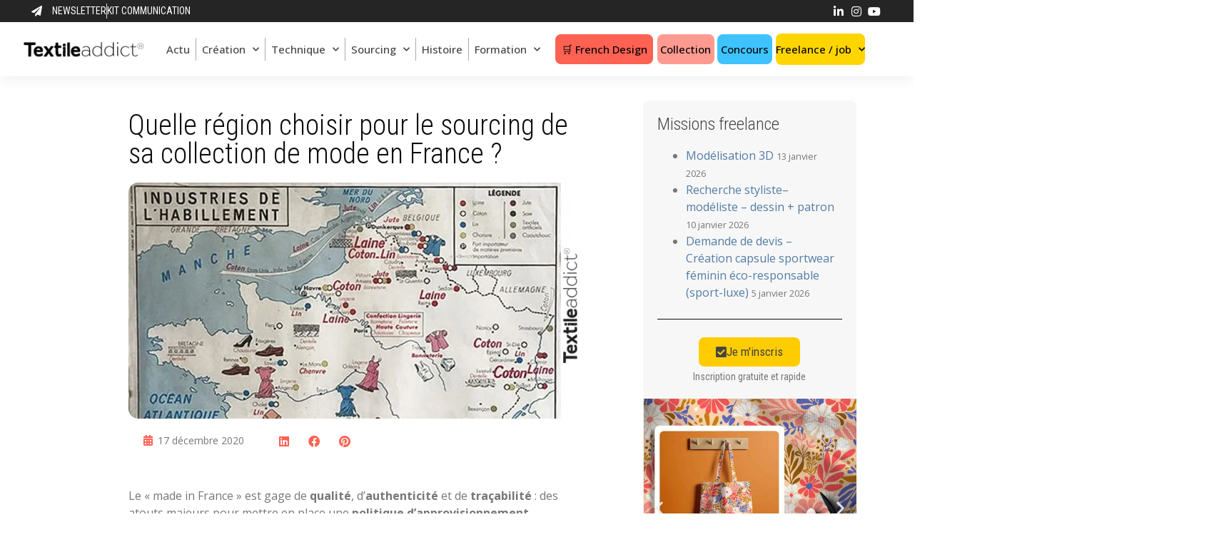

--- FILE ---
content_type: text/css; charset=utf-8
request_url: https://textileaddict.me/wp-content/uploads/elementor/css/post-761699.css?ver=1765543631
body_size: 3132
content:
.elementor-761699 .elementor-element.elementor-element-4858839b{box-shadow:0px 2px 20px 0px rgba(0, 0, 0, 0.08);z-index:10;}.elementor-761699 .elementor-element.elementor-element-638f0d6 > .elementor-element-populated{padding:0px 0px 0px 0px;}.elementor-761699 .elementor-element.elementor-element-b1ef025:not(.elementor-motion-effects-element-type-background), .elementor-761699 .elementor-element.elementor-element-b1ef025 > .elementor-motion-effects-container > .elementor-motion-effects-layer{background-color:#252525;}.elementor-761699 .elementor-element.elementor-element-b1ef025{transition:background 0.3s, border 0.3s, border-radius 0.3s, box-shadow 0.3s;margin-top:0px;margin-bottom:0px;padding:5px 40px 5px 40px;}.elementor-761699 .elementor-element.elementor-element-b1ef025 > .elementor-background-overlay{transition:background 0.3s, border-radius 0.3s, opacity 0.3s;}.elementor-bc-flex-widget .elementor-761699 .elementor-element.elementor-element-7526694.elementor-column .elementor-widget-wrap{align-items:center;}.elementor-761699 .elementor-element.elementor-element-7526694.elementor-column.elementor-element[data-element_type="column"] > .elementor-widget-wrap.elementor-element-populated{align-content:center;align-items:center;}.elementor-761699 .elementor-element.elementor-element-7526694 > .elementor-element-populated{padding:0px 0px 0px 0px;}.elementor-widget-icon-list .elementor-icon-list-item:not(:last-child):after{border-color:var( --e-global-color-text );}.elementor-widget-icon-list .elementor-icon-list-icon i{color:var( --e-global-color-primary );}.elementor-widget-icon-list .elementor-icon-list-icon svg{fill:var( --e-global-color-primary );}.elementor-widget-icon-list .elementor-icon-list-item > .elementor-icon-list-text, .elementor-widget-icon-list .elementor-icon-list-item > a{font-family:var( --e-global-typography-text-font-family ), Sans-serif;font-size:var( --e-global-typography-text-font-size );font-weight:var( --e-global-typography-text-font-weight );}.elementor-widget-icon-list .elementor-icon-list-text{color:var( --e-global-color-secondary );}.elementor-761699 .elementor-element.elementor-element-4171930 .elementor-icon-list-items:not(.elementor-inline-items) .elementor-icon-list-item:not(:last-child){padding-block-end:calc(32px/2);}.elementor-761699 .elementor-element.elementor-element-4171930 .elementor-icon-list-items:not(.elementor-inline-items) .elementor-icon-list-item:not(:first-child){margin-block-start:calc(32px/2);}.elementor-761699 .elementor-element.elementor-element-4171930 .elementor-icon-list-items.elementor-inline-items .elementor-icon-list-item{margin-inline:calc(32px/2);}.elementor-761699 .elementor-element.elementor-element-4171930 .elementor-icon-list-items.elementor-inline-items{margin-inline:calc(-32px/2);}.elementor-761699 .elementor-element.elementor-element-4171930 .elementor-icon-list-items.elementor-inline-items .elementor-icon-list-item:after{inset-inline-end:calc(-32px/2);}.elementor-761699 .elementor-element.elementor-element-4171930 .elementor-icon-list-item:not(:last-child):after{content:"";height:100%;border-color:#ddd;}.elementor-761699 .elementor-element.elementor-element-4171930 .elementor-icon-list-items:not(.elementor-inline-items) .elementor-icon-list-item:not(:last-child):after{border-block-start-style:solid;border-block-start-width:1px;}.elementor-761699 .elementor-element.elementor-element-4171930 .elementor-icon-list-items.elementor-inline-items .elementor-icon-list-item:not(:last-child):after{border-inline-start-style:solid;}.elementor-761699 .elementor-element.elementor-element-4171930 .elementor-inline-items .elementor-icon-list-item:not(:last-child):after{border-inline-start-width:1px;}.elementor-761699 .elementor-element.elementor-element-4171930 .elementor-icon-list-icon i{color:#ffffff;transition:color 0.3s;}.elementor-761699 .elementor-element.elementor-element-4171930 .elementor-icon-list-icon svg{fill:#ffffff;transition:fill 0.3s;}.elementor-761699 .elementor-element.elementor-element-4171930 .elementor-icon-list-item:hover .elementor-icon-list-icon i{color:var( --e-global-color-accent );}.elementor-761699 .elementor-element.elementor-element-4171930 .elementor-icon-list-item:hover .elementor-icon-list-icon svg{fill:var( --e-global-color-accent );}.elementor-761699 .elementor-element.elementor-element-4171930{--e-icon-list-icon-size:15px;--e-icon-list-icon-align:right;--e-icon-list-icon-margin:0 0 0 calc(var(--e-icon-list-icon-size, 1em) * 0.25);--icon-vertical-offset:0px;}.elementor-761699 .elementor-element.elementor-element-4171930 .elementor-icon-list-icon{padding-inline-end:9px;}.elementor-761699 .elementor-element.elementor-element-4171930 .elementor-icon-list-item > .elementor-icon-list-text, .elementor-761699 .elementor-element.elementor-element-4171930 .elementor-icon-list-item > a{font-family:"Roboto Condensed", Sans-serif;font-size:14px;font-weight:400;}.elementor-761699 .elementor-element.elementor-element-4171930 .elementor-icon-list-text{color:#ffffff;transition:color 0.3s;}.elementor-761699 .elementor-element.elementor-element-4171930 .elementor-icon-list-item:hover .elementor-icon-list-text{color:var( --e-global-color-accent );}.elementor-bc-flex-widget .elementor-761699 .elementor-element.elementor-element-71aad88.elementor-column .elementor-widget-wrap{align-items:center;}.elementor-761699 .elementor-element.elementor-element-71aad88.elementor-column.elementor-element[data-element_type="column"] > .elementor-widget-wrap.elementor-element-populated{align-content:center;align-items:center;}.elementor-761699 .elementor-element.elementor-element-71aad88 > .elementor-element-populated{padding:0px 0px 0px 0px;}.elementor-761699 .elementor-element.elementor-element-25f5162 .elementor-icon-list-items:not(.elementor-inline-items) .elementor-icon-list-item:not(:last-child){padding-block-end:calc(15px/2);}.elementor-761699 .elementor-element.elementor-element-25f5162 .elementor-icon-list-items:not(.elementor-inline-items) .elementor-icon-list-item:not(:first-child){margin-block-start:calc(15px/2);}.elementor-761699 .elementor-element.elementor-element-25f5162 .elementor-icon-list-items.elementor-inline-items .elementor-icon-list-item{margin-inline:calc(15px/2);}.elementor-761699 .elementor-element.elementor-element-25f5162 .elementor-icon-list-items.elementor-inline-items{margin-inline:calc(-15px/2);}.elementor-761699 .elementor-element.elementor-element-25f5162 .elementor-icon-list-items.elementor-inline-items .elementor-icon-list-item:after{inset-inline-end:calc(-15px/2);}.elementor-761699 .elementor-element.elementor-element-25f5162 .elementor-icon-list-icon i{color:#ffffff;transition:color 0.3s;}.elementor-761699 .elementor-element.elementor-element-25f5162 .elementor-icon-list-icon svg{fill:#ffffff;transition:fill 0.3s;}.elementor-761699 .elementor-element.elementor-element-25f5162 .elementor-icon-list-item:hover .elementor-icon-list-icon i{color:var( --e-global-color-accent );}.elementor-761699 .elementor-element.elementor-element-25f5162 .elementor-icon-list-item:hover .elementor-icon-list-icon svg{fill:var( --e-global-color-accent );}.elementor-761699 .elementor-element.elementor-element-25f5162{--e-icon-list-icon-size:16px;--e-icon-list-icon-align:center;--e-icon-list-icon-margin:0 calc(var(--e-icon-list-icon-size, 1em) * 0.125);--icon-vertical-offset:0px;}.elementor-761699 .elementor-element.elementor-element-25f5162 .elementor-icon-list-text{transition:color 0.3s;}.elementor-761699 .elementor-element.elementor-element-070e9aa:not(.elementor-motion-effects-element-type-background), .elementor-761699 .elementor-element.elementor-element-070e9aa > .elementor-motion-effects-container > .elementor-motion-effects-layer{background-color:#ffffff;}.elementor-761699 .elementor-element.elementor-element-070e9aa{border-style:solid;border-width:0px 0px 0px 0px;border-color:#D6D6D6;transition:background 0.3s, border 0.3s, border-radius 0.3s, box-shadow 0.3s;margin-top:0px;margin-bottom:0px;padding:12px 40px 12px 30px;}.elementor-761699 .elementor-element.elementor-element-070e9aa, .elementor-761699 .elementor-element.elementor-element-070e9aa > .elementor-background-overlay{border-radius:0px 0px 0px 0px;}.elementor-761699 .elementor-element.elementor-element-070e9aa > .elementor-background-overlay{transition:background 0.3s, border-radius 0.3s, opacity 0.3s;}.elementor-bc-flex-widget .elementor-761699 .elementor-element.elementor-element-93c2c96.elementor-column .elementor-widget-wrap{align-items:center;}.elementor-761699 .elementor-element.elementor-element-93c2c96.elementor-column.elementor-element[data-element_type="column"] > .elementor-widget-wrap.elementor-element-populated{align-content:center;align-items:center;}.elementor-761699 .elementor-element.elementor-element-93c2c96 > .elementor-element-populated{padding:0px 0px 0px 0px;}.elementor-widget-theme-site-logo .widget-image-caption{color:var( --e-global-color-text );font-family:var( --e-global-typography-text-font-family ), Sans-serif;font-size:var( --e-global-typography-text-font-size );font-weight:var( --e-global-typography-text-font-weight );}.elementor-761699 .elementor-element.elementor-element-5dfccb9{width:100%;max-width:100%;text-align:left;}.elementor-761699 .elementor-element.elementor-element-5dfccb9 > .elementor-widget-container{padding:0px 0px 0px 0px;}.elementor-widget-nav-menu .elementor-nav-menu .elementor-item{font-family:var( --e-global-typography-primary-font-family ), Sans-serif;font-size:var( --e-global-typography-primary-font-size );font-weight:var( --e-global-typography-primary-font-weight );}.elementor-widget-nav-menu .elementor-nav-menu--main .elementor-item{color:var( --e-global-color-text );fill:var( --e-global-color-text );}.elementor-widget-nav-menu .elementor-nav-menu--main .elementor-item:hover,
					.elementor-widget-nav-menu .elementor-nav-menu--main .elementor-item.elementor-item-active,
					.elementor-widget-nav-menu .elementor-nav-menu--main .elementor-item.highlighted,
					.elementor-widget-nav-menu .elementor-nav-menu--main .elementor-item:focus{color:var( --e-global-color-accent );fill:var( --e-global-color-accent );}.elementor-widget-nav-menu .elementor-nav-menu--main:not(.e--pointer-framed) .elementor-item:before,
					.elementor-widget-nav-menu .elementor-nav-menu--main:not(.e--pointer-framed) .elementor-item:after{background-color:var( --e-global-color-accent );}.elementor-widget-nav-menu .e--pointer-framed .elementor-item:before,
					.elementor-widget-nav-menu .e--pointer-framed .elementor-item:after{border-color:var( --e-global-color-accent );}.elementor-widget-nav-menu{--e-nav-menu-divider-color:var( --e-global-color-text );}.elementor-widget-nav-menu .elementor-nav-menu--dropdown .elementor-item, .elementor-widget-nav-menu .elementor-nav-menu--dropdown  .elementor-sub-item{font-family:var( --e-global-typography-accent-font-family ), Sans-serif;font-size:var( --e-global-typography-accent-font-size );font-weight:var( --e-global-typography-accent-font-weight );}.elementor-761699 .elementor-element.elementor-element-0445bb3 .elementor-menu-toggle{margin-left:auto;}.elementor-761699 .elementor-element.elementor-element-0445bb3 .elementor-nav-menu .elementor-item{font-family:"Open Sans", Sans-serif;font-size:15px;font-weight:500;}.elementor-761699 .elementor-element.elementor-element-0445bb3 .elementor-nav-menu--main .elementor-item{color:#444444;fill:#444444;padding-left:8px;padding-right:8px;padding-top:3px;padding-bottom:3px;}.elementor-761699 .elementor-element.elementor-element-0445bb3 .elementor-nav-menu--main .elementor-item:hover,
					.elementor-761699 .elementor-element.elementor-element-0445bb3 .elementor-nav-menu--main .elementor-item.elementor-item-active,
					.elementor-761699 .elementor-element.elementor-element-0445bb3 .elementor-nav-menu--main .elementor-item.highlighted,
					.elementor-761699 .elementor-element.elementor-element-0445bb3 .elementor-nav-menu--main .elementor-item:focus{color:var( --e-global-color-accent );fill:var( --e-global-color-accent );}.elementor-761699 .elementor-element.elementor-element-0445bb3 .elementor-nav-menu--main:not(.e--pointer-framed) .elementor-item:before,
					.elementor-761699 .elementor-element.elementor-element-0445bb3 .elementor-nav-menu--main:not(.e--pointer-framed) .elementor-item:after{background-color:#FFFFFF;}.elementor-761699 .elementor-element.elementor-element-0445bb3 .e--pointer-framed .elementor-item:before,
					.elementor-761699 .elementor-element.elementor-element-0445bb3 .e--pointer-framed .elementor-item:after{border-color:#FFFFFF;}.elementor-761699 .elementor-element.elementor-element-0445bb3{--e-nav-menu-divider-content:"";--e-nav-menu-divider-style:solid;--e-nav-menu-divider-width:1px;--e-nav-menu-divider-height:32px;--e-nav-menu-divider-color:var( --e-global-color-secondary );--e-nav-menu-horizontal-menu-item-margin:calc( 0px / 2 );}.elementor-761699 .elementor-element.elementor-element-0445bb3 .elementor-nav-menu--main:not(.elementor-nav-menu--layout-horizontal) .elementor-nav-menu > li:not(:last-child){margin-bottom:0px;}.elementor-761699 .elementor-element.elementor-element-0445bb3 .elementor-nav-menu--dropdown a, .elementor-761699 .elementor-element.elementor-element-0445bb3 .elementor-menu-toggle{color:#444444;fill:#444444;}.elementor-761699 .elementor-element.elementor-element-0445bb3 .elementor-nav-menu--dropdown{background-color:#FFFFFF;}.elementor-761699 .elementor-element.elementor-element-0445bb3 .elementor-nav-menu--dropdown a:hover,
					.elementor-761699 .elementor-element.elementor-element-0445bb3 .elementor-nav-menu--dropdown a:focus,
					.elementor-761699 .elementor-element.elementor-element-0445bb3 .elementor-nav-menu--dropdown a.elementor-item-active,
					.elementor-761699 .elementor-element.elementor-element-0445bb3 .elementor-nav-menu--dropdown a.highlighted{background-color:#FFE9E7;}.elementor-761699 .elementor-element.elementor-element-0445bb3 .elementor-nav-menu--dropdown .elementor-item, .elementor-761699 .elementor-element.elementor-element-0445bb3 .elementor-nav-menu--dropdown  .elementor-sub-item{font-family:"Open Sans", Sans-serif;font-size:14px;font-weight:400;}.elementor-761699 .elementor-element.elementor-element-0445bb3 .elementor-nav-menu--main .elementor-nav-menu--dropdown, .elementor-761699 .elementor-element.elementor-element-0445bb3 .elementor-nav-menu__container.elementor-nav-menu--dropdown{box-shadow:0px 0px 17px 0px #9F9F9F;}.elementor-761699 .elementor-element.elementor-element-0445bb3 .elementor-nav-menu--dropdown a{padding-top:12px;padding-bottom:12px;}.elementor-bc-flex-widget .elementor-761699 .elementor-element.elementor-element-30bb43e.elementor-column .elementor-widget-wrap{align-items:center;}.elementor-761699 .elementor-element.elementor-element-30bb43e.elementor-column.elementor-element[data-element_type="column"] > .elementor-widget-wrap.elementor-element-populated{align-content:center;align-items:center;}.elementor-761699 .elementor-element.elementor-element-30bb43e.elementor-column > .elementor-widget-wrap{justify-content:center;}.elementor-761699 .elementor-element.elementor-element-30bb43e > .elementor-widget-wrap > .elementor-widget:not(.elementor-widget__width-auto):not(.elementor-widget__width-initial):not(:last-child):not(.elementor-absolute){margin-bottom:0px;}.elementor-761699 .elementor-element.elementor-element-30bb43e > .elementor-element-populated{padding:0px 0px 0px 0px;}.elementor-761699 .elementor-element.elementor-element-2c08443{width:var( --container-widget-width, 95% );max-width:95%;--container-widget-width:95%;--container-widget-flex-grow:0;--e-nav-menu-horizontal-menu-item-margin:calc( 0px / 2 );}.elementor-761699 .elementor-element.elementor-element-2c08443 > .elementor-widget-container{background-color:var( --e-global-color-accent );border-radius:8px 8px 8px 8px;}.elementor-761699 .elementor-element.elementor-element-2c08443:hover > .elementor-widget-container{border-radius:8px 8px 8px 8px;}.elementor-761699 .elementor-element.elementor-element-2c08443 .elementor-nav-menu .elementor-item{font-family:"Open Sans", Sans-serif;font-size:15px;font-weight:500;line-height:2.3em;}.elementor-761699 .elementor-element.elementor-element-2c08443 .elementor-nav-menu--main .elementor-item{color:#000000;fill:#000000;padding-left:0px;padding-right:0px;padding-top:4px;padding-bottom:4px;}.elementor-761699 .elementor-element.elementor-element-2c08443 .elementor-nav-menu--main .elementor-item:hover,
					.elementor-761699 .elementor-element.elementor-element-2c08443 .elementor-nav-menu--main .elementor-item.elementor-item-active,
					.elementor-761699 .elementor-element.elementor-element-2c08443 .elementor-nav-menu--main .elementor-item.highlighted,
					.elementor-761699 .elementor-element.elementor-element-2c08443 .elementor-nav-menu--main .elementor-item:focus{color:#000000;fill:#000000;}.elementor-761699 .elementor-element.elementor-element-2c08443 .elementor-nav-menu--main:not(.elementor-nav-menu--layout-horizontal) .elementor-nav-menu > li:not(:last-child){margin-bottom:0px;}.elementor-761699 .elementor-element.elementor-element-2c08443 .elementor-nav-menu--dropdown a, .elementor-761699 .elementor-element.elementor-element-2c08443 .elementor-menu-toggle{color:#000000;fill:#000000;}.elementor-761699 .elementor-element.elementor-element-2c08443 .elementor-nav-menu--dropdown{background-color:#FFB6B0;}.elementor-761699 .elementor-element.elementor-element-2c08443 .elementor-nav-menu--dropdown a:hover,
					.elementor-761699 .elementor-element.elementor-element-2c08443 .elementor-nav-menu--dropdown a:focus,
					.elementor-761699 .elementor-element.elementor-element-2c08443 .elementor-nav-menu--dropdown a.elementor-item-active,
					.elementor-761699 .elementor-element.elementor-element-2c08443 .elementor-nav-menu--dropdown a.highlighted{background-color:#FFE2DF;}.elementor-761699 .elementor-element.elementor-element-2c08443 .elementor-nav-menu--dropdown .elementor-item, .elementor-761699 .elementor-element.elementor-element-2c08443 .elementor-nav-menu--dropdown  .elementor-sub-item{font-family:"Open Sans", Sans-serif;font-size:14px;font-weight:400;}.elementor-761699 .elementor-element.elementor-element-2c08443 .elementor-nav-menu--main .elementor-nav-menu--dropdown, .elementor-761699 .elementor-element.elementor-element-2c08443 .elementor-nav-menu__container.elementor-nav-menu--dropdown{box-shadow:0px 0px 4px 0px #F0F0F0;}.elementor-761699 .elementor-element.elementor-element-2c08443 .elementor-nav-menu--dropdown a{padding-top:13px;padding-bottom:13px;}.elementor-761699 .elementor-element.elementor-element-2c08443 .elementor-nav-menu--main > .elementor-nav-menu > li > .elementor-nav-menu--dropdown, .elementor-761699 .elementor-element.elementor-element-2c08443 .elementor-nav-menu__container.elementor-nav-menu--dropdown{margin-top:0px !important;}.elementor-bc-flex-widget .elementor-761699 .elementor-element.elementor-element-c4c1875.elementor-column .elementor-widget-wrap{align-items:center;}.elementor-761699 .elementor-element.elementor-element-c4c1875.elementor-column.elementor-element[data-element_type="column"] > .elementor-widget-wrap.elementor-element-populated{align-content:center;align-items:center;}.elementor-761699 .elementor-element.elementor-element-c4c1875.elementor-column > .elementor-widget-wrap{justify-content:center;}.elementor-761699 .elementor-element.elementor-element-c4c1875 > .elementor-widget-wrap > .elementor-widget:not(.elementor-widget__width-auto):not(.elementor-widget__width-initial):not(:last-child):not(.elementor-absolute){margin-bottom:0px;}.elementor-761699 .elementor-element.elementor-element-c4c1875 > .elementor-element-populated{padding:0px 0px 0px 0px;}.elementor-761699 .elementor-element.elementor-element-8ea0f17{width:var( --container-widget-width, 95% );max-width:95%;--container-widget-width:95%;--container-widget-flex-grow:0;--e-nav-menu-horizontal-menu-item-margin:calc( 0px / 2 );}.elementor-761699 .elementor-element.elementor-element-8ea0f17 > .elementor-widget-container{background-color:#FF9A91;border-radius:8px 8px 8px 8px;}.elementor-761699 .elementor-element.elementor-element-8ea0f17:hover > .elementor-widget-container{border-radius:8px 8px 8px 8px;}.elementor-761699 .elementor-element.elementor-element-8ea0f17 .elementor-nav-menu .elementor-item{font-family:"Open Sans", Sans-serif;font-size:15px;font-weight:500;line-height:2.3em;}.elementor-761699 .elementor-element.elementor-element-8ea0f17 .elementor-nav-menu--main .elementor-item{color:#000000;fill:#000000;padding-left:0px;padding-right:0px;padding-top:4px;padding-bottom:4px;}.elementor-761699 .elementor-element.elementor-element-8ea0f17 .elementor-nav-menu--main .elementor-item:hover,
					.elementor-761699 .elementor-element.elementor-element-8ea0f17 .elementor-nav-menu--main .elementor-item.elementor-item-active,
					.elementor-761699 .elementor-element.elementor-element-8ea0f17 .elementor-nav-menu--main .elementor-item.highlighted,
					.elementor-761699 .elementor-element.elementor-element-8ea0f17 .elementor-nav-menu--main .elementor-item:focus{color:#000000;fill:#000000;}.elementor-761699 .elementor-element.elementor-element-8ea0f17 .elementor-nav-menu--main:not(.elementor-nav-menu--layout-horizontal) .elementor-nav-menu > li:not(:last-child){margin-bottom:0px;}.elementor-761699 .elementor-element.elementor-element-8ea0f17 .elementor-nav-menu--dropdown a, .elementor-761699 .elementor-element.elementor-element-8ea0f17 .elementor-menu-toggle{color:#444444;fill:#444444;}.elementor-761699 .elementor-element.elementor-element-8ea0f17 .elementor-nav-menu--dropdown{background-color:#FFFFFF;}.elementor-761699 .elementor-element.elementor-element-8ea0f17 .elementor-nav-menu--dropdown a:hover,
					.elementor-761699 .elementor-element.elementor-element-8ea0f17 .elementor-nav-menu--dropdown a:focus,
					.elementor-761699 .elementor-element.elementor-element-8ea0f17 .elementor-nav-menu--dropdown a.elementor-item-active,
					.elementor-761699 .elementor-element.elementor-element-8ea0f17 .elementor-nav-menu--dropdown a.highlighted{background-color:#F0F0F0;}.elementor-761699 .elementor-element.elementor-element-8ea0f17 .elementor-nav-menu--dropdown .elementor-item, .elementor-761699 .elementor-element.elementor-element-8ea0f17 .elementor-nav-menu--dropdown  .elementor-sub-item{font-family:"Open Sans", Sans-serif;font-size:14px;font-weight:400;}.elementor-761699 .elementor-element.elementor-element-8ea0f17 .elementor-nav-menu--main .elementor-nav-menu--dropdown, .elementor-761699 .elementor-element.elementor-element-8ea0f17 .elementor-nav-menu__container.elementor-nav-menu--dropdown{box-shadow:0px 0px 4px 0px #F0F0F0;}.elementor-761699 .elementor-element.elementor-element-8ea0f17 .elementor-nav-menu--dropdown a{padding-top:13px;padding-bottom:13px;}.elementor-761699 .elementor-element.elementor-element-8ea0f17 .elementor-nav-menu--main > .elementor-nav-menu > li > .elementor-nav-menu--dropdown, .elementor-761699 .elementor-element.elementor-element-8ea0f17 .elementor-nav-menu__container.elementor-nav-menu--dropdown{margin-top:0px !important;}.elementor-bc-flex-widget .elementor-761699 .elementor-element.elementor-element-092a91d.elementor-column .elementor-widget-wrap{align-items:center;}.elementor-761699 .elementor-element.elementor-element-092a91d.elementor-column.elementor-element[data-element_type="column"] > .elementor-widget-wrap.elementor-element-populated{align-content:center;align-items:center;}.elementor-761699 .elementor-element.elementor-element-092a91d.elementor-column > .elementor-widget-wrap{justify-content:center;}.elementor-761699 .elementor-element.elementor-element-092a91d > .elementor-widget-wrap > .elementor-widget:not(.elementor-widget__width-auto):not(.elementor-widget__width-initial):not(:last-child):not(.elementor-absolute){margin-bottom:0px;}.elementor-761699 .elementor-element.elementor-element-092a91d > .elementor-element-populated{padding:0px 0px 0px 0px;}.elementor-761699 .elementor-element.elementor-element-b0ccd4a{width:var( --container-widget-width, 95% );max-width:95%;--container-widget-width:95%;--container-widget-flex-grow:0;--e-nav-menu-horizontal-menu-item-margin:calc( 0px / 2 );}.elementor-761699 .elementor-element.elementor-element-b0ccd4a > .elementor-widget-container{background-color:var( --e-global-color-58af0a5 );border-radius:8px 8px 8px 8px;}.elementor-761699 .elementor-element.elementor-element-b0ccd4a:hover > .elementor-widget-container{border-radius:8px 8px 8px 8px;}.elementor-761699 .elementor-element.elementor-element-b0ccd4a .elementor-nav-menu .elementor-item{font-family:"Open Sans", Sans-serif;font-size:15px;font-weight:500;line-height:2.3em;}.elementor-761699 .elementor-element.elementor-element-b0ccd4a .elementor-nav-menu--main .elementor-item{color:#000000;fill:#000000;padding-left:0px;padding-right:0px;padding-top:4px;padding-bottom:4px;}.elementor-761699 .elementor-element.elementor-element-b0ccd4a .elementor-nav-menu--main .elementor-item:hover,
					.elementor-761699 .elementor-element.elementor-element-b0ccd4a .elementor-nav-menu--main .elementor-item.elementor-item-active,
					.elementor-761699 .elementor-element.elementor-element-b0ccd4a .elementor-nav-menu--main .elementor-item.highlighted,
					.elementor-761699 .elementor-element.elementor-element-b0ccd4a .elementor-nav-menu--main .elementor-item:focus{color:#000000;fill:#000000;}.elementor-761699 .elementor-element.elementor-element-b0ccd4a .elementor-nav-menu--main:not(.elementor-nav-menu--layout-horizontal) .elementor-nav-menu > li:not(:last-child){margin-bottom:0px;}.elementor-761699 .elementor-element.elementor-element-b0ccd4a .elementor-nav-menu--dropdown a, .elementor-761699 .elementor-element.elementor-element-b0ccd4a .elementor-menu-toggle{color:#444444;fill:#444444;}.elementor-761699 .elementor-element.elementor-element-b0ccd4a .elementor-nav-menu--dropdown{background-color:#FFFFFF;}.elementor-761699 .elementor-element.elementor-element-b0ccd4a .elementor-nav-menu--dropdown a:hover,
					.elementor-761699 .elementor-element.elementor-element-b0ccd4a .elementor-nav-menu--dropdown a:focus,
					.elementor-761699 .elementor-element.elementor-element-b0ccd4a .elementor-nav-menu--dropdown a.elementor-item-active,
					.elementor-761699 .elementor-element.elementor-element-b0ccd4a .elementor-nav-menu--dropdown a.highlighted{background-color:#F0F0F0;}.elementor-761699 .elementor-element.elementor-element-b0ccd4a .elementor-nav-menu--dropdown .elementor-item, .elementor-761699 .elementor-element.elementor-element-b0ccd4a .elementor-nav-menu--dropdown  .elementor-sub-item{font-family:"Open Sans", Sans-serif;font-size:14px;font-weight:400;}.elementor-761699 .elementor-element.elementor-element-b0ccd4a .elementor-nav-menu--main .elementor-nav-menu--dropdown, .elementor-761699 .elementor-element.elementor-element-b0ccd4a .elementor-nav-menu__container.elementor-nav-menu--dropdown{box-shadow:0px 0px 4px 0px #F0F0F0;}.elementor-761699 .elementor-element.elementor-element-b0ccd4a .elementor-nav-menu--dropdown a{padding-top:13px;padding-bottom:13px;}.elementor-761699 .elementor-element.elementor-element-b0ccd4a .elementor-nav-menu--main > .elementor-nav-menu > li > .elementor-nav-menu--dropdown, .elementor-761699 .elementor-element.elementor-element-b0ccd4a .elementor-nav-menu__container.elementor-nav-menu--dropdown{margin-top:0px !important;}.elementor-bc-flex-widget .elementor-761699 .elementor-element.elementor-element-f6aa9bd.elementor-column .elementor-widget-wrap{align-items:center;}.elementor-761699 .elementor-element.elementor-element-f6aa9bd.elementor-column.elementor-element[data-element_type="column"] > .elementor-widget-wrap.elementor-element-populated{align-content:center;align-items:center;}.elementor-761699 .elementor-element.elementor-element-f6aa9bd.elementor-column > .elementor-widget-wrap{justify-content:center;}.elementor-761699 .elementor-element.elementor-element-f6aa9bd > .elementor-widget-wrap > .elementor-widget:not(.elementor-widget__width-auto):not(.elementor-widget__width-initial):not(:last-child):not(.elementor-absolute){margin-bottom:0px;}.elementor-761699 .elementor-element.elementor-element-f6aa9bd > .elementor-element-populated{padding:0px 0px 0px 0px;}.elementor-761699 .elementor-element.elementor-element-6603777{width:var( --container-widget-width, 95% );max-width:95%;--container-widget-width:95%;--container-widget-flex-grow:0;--e-nav-menu-horizontal-menu-item-margin:calc( 0px / 2 );}.elementor-761699 .elementor-element.elementor-element-6603777 > .elementor-widget-container{background-color:#FFD500;border-radius:8px 8px 8px 8px;}.elementor-761699 .elementor-element.elementor-element-6603777:hover > .elementor-widget-container{border-radius:6px 6px 6px 6px;}.elementor-761699 .elementor-element.elementor-element-6603777 .elementor-nav-menu .elementor-item{font-family:"Open Sans", Sans-serif;font-size:15px;font-weight:500;line-height:2.3em;}.elementor-761699 .elementor-element.elementor-element-6603777 .elementor-nav-menu--main .elementor-item{color:#000000;fill:#000000;padding-left:0px;padding-right:0px;padding-top:5px;padding-bottom:5px;}.elementor-761699 .elementor-element.elementor-element-6603777 .elementor-nav-menu--main .elementor-item:hover,
					.elementor-761699 .elementor-element.elementor-element-6603777 .elementor-nav-menu--main .elementor-item.elementor-item-active,
					.elementor-761699 .elementor-element.elementor-element-6603777 .elementor-nav-menu--main .elementor-item.highlighted,
					.elementor-761699 .elementor-element.elementor-element-6603777 .elementor-nav-menu--main .elementor-item:focus{color:#000000;fill:#000000;}.elementor-761699 .elementor-element.elementor-element-6603777 .elementor-nav-menu--main:not(.elementor-nav-menu--layout-horizontal) .elementor-nav-menu > li:not(:last-child){margin-bottom:0px;}.elementor-761699 .elementor-element.elementor-element-6603777 .elementor-nav-menu--dropdown a, .elementor-761699 .elementor-element.elementor-element-6603777 .elementor-menu-toggle{color:#000000;fill:#000000;}.elementor-761699 .elementor-element.elementor-element-6603777 .elementor-nav-menu--dropdown{background-color:#FFF0B6;}.elementor-761699 .elementor-element.elementor-element-6603777 .elementor-nav-menu--dropdown a:hover,
					.elementor-761699 .elementor-element.elementor-element-6603777 .elementor-nav-menu--dropdown a:focus,
					.elementor-761699 .elementor-element.elementor-element-6603777 .elementor-nav-menu--dropdown a.elementor-item-active,
					.elementor-761699 .elementor-element.elementor-element-6603777 .elementor-nav-menu--dropdown a.highlighted{background-color:#FFF7D9;}.elementor-761699 .elementor-element.elementor-element-6603777 .elementor-nav-menu--dropdown .elementor-item, .elementor-761699 .elementor-element.elementor-element-6603777 .elementor-nav-menu--dropdown  .elementor-sub-item{font-family:"Open Sans", Sans-serif;font-size:14px;font-weight:400;}.elementor-761699 .elementor-element.elementor-element-6603777 .elementor-nav-menu--main .elementor-nav-menu--dropdown, .elementor-761699 .elementor-element.elementor-element-6603777 .elementor-nav-menu__container.elementor-nav-menu--dropdown{box-shadow:0px 0px 6px 0px #E8E8E8;}.elementor-761699 .elementor-element.elementor-element-6603777 .elementor-nav-menu--dropdown a{padding-top:13px;padding-bottom:13px;}.elementor-761699 .elementor-element.elementor-element-6603777 .elementor-nav-menu--main > .elementor-nav-menu > li > .elementor-nav-menu--dropdown, .elementor-761699 .elementor-element.elementor-element-6603777 .elementor-nav-menu__container.elementor-nav-menu--dropdown{margin-top:0px !important;}.elementor-theme-builder-content-area{height:400px;}.elementor-location-header:before, .elementor-location-footer:before{content:"";display:table;clear:both;}@media(max-width:1024px){.elementor-761699 .elementor-element.elementor-element-b1ef025{padding:0px 5px 0px 5px;}.elementor-761699 .elementor-element.elementor-element-7526694 > .elementor-element-populated{padding:3px 0px 3px 7px;}.elementor-widget-icon-list .elementor-icon-list-item > .elementor-icon-list-text, .elementor-widget-icon-list .elementor-icon-list-item > a{font-size:var( --e-global-typography-text-font-size );}.elementor-761699 .elementor-element.elementor-element-4171930 .elementor-icon-list-items:not(.elementor-inline-items) .elementor-icon-list-item:not(:last-child){padding-block-end:calc(33px/2);}.elementor-761699 .elementor-element.elementor-element-4171930 .elementor-icon-list-items:not(.elementor-inline-items) .elementor-icon-list-item:not(:first-child){margin-block-start:calc(33px/2);}.elementor-761699 .elementor-element.elementor-element-4171930 .elementor-icon-list-items.elementor-inline-items .elementor-icon-list-item{margin-inline:calc(33px/2);}.elementor-761699 .elementor-element.elementor-element-4171930 .elementor-icon-list-items.elementor-inline-items{margin-inline:calc(-33px/2);}.elementor-761699 .elementor-element.elementor-element-4171930 .elementor-icon-list-items.elementor-inline-items .elementor-icon-list-item:after{inset-inline-end:calc(-33px/2);}.elementor-761699 .elementor-element.elementor-element-71aad88 > .elementor-element-populated{padding:3px 0px 3px 0px;}.elementor-761699 .elementor-element.elementor-element-070e9aa{padding:20px 15px 20px 15px;}.elementor-bc-flex-widget .elementor-761699 .elementor-element.elementor-element-93c2c96.elementor-column .elementor-widget-wrap{align-items:flex-start;}.elementor-761699 .elementor-element.elementor-element-93c2c96.elementor-column.elementor-element[data-element_type="column"] > .elementor-widget-wrap.elementor-element-populated{align-content:flex-start;align-items:flex-start;}.elementor-widget-theme-site-logo .widget-image-caption{font-size:var( --e-global-typography-text-font-size );}.elementor-761699 .elementor-element.elementor-element-5dfccb9 > .elementor-widget-container{margin:10px 0px 0px 0px;}.elementor-761699 .elementor-element.elementor-element-5dfccb9{text-align:center;}.elementor-761699 .elementor-element.elementor-element-5dfccb9 img{width:100%;}.elementor-bc-flex-widget .elementor-761699 .elementor-element.elementor-element-c389441.elementor-column .elementor-widget-wrap{align-items:flex-start;}.elementor-761699 .elementor-element.elementor-element-c389441.elementor-column.elementor-element[data-element_type="column"] > .elementor-widget-wrap.elementor-element-populated{align-content:flex-start;align-items:flex-start;}.elementor-761699 .elementor-element.elementor-element-c389441.elementor-column > .elementor-widget-wrap{justify-content:flex-end;}.elementor-761699 .elementor-element.elementor-element-c389441 > .elementor-widget-wrap > .elementor-widget:not(.elementor-widget__width-auto):not(.elementor-widget__width-initial):not(:last-child):not(.elementor-absolute){margin-bottom:0px;}.elementor-widget-nav-menu .elementor-nav-menu .elementor-item{font-size:var( --e-global-typography-primary-font-size );}.elementor-widget-nav-menu .elementor-nav-menu--dropdown .elementor-item, .elementor-widget-nav-menu .elementor-nav-menu--dropdown  .elementor-sub-item{font-size:var( --e-global-typography-accent-font-size );}.elementor-761699 .elementor-element.elementor-element-0445bb3 > .elementor-widget-container{margin:7px 0px 0px 0px;}.elementor-bc-flex-widget .elementor-761699 .elementor-element.elementor-element-30bb43e.elementor-column .elementor-widget-wrap{align-items:flex-start;}.elementor-761699 .elementor-element.elementor-element-30bb43e.elementor-column.elementor-element[data-element_type="column"] > .elementor-widget-wrap.elementor-element-populated{align-content:flex-start;align-items:flex-start;}.elementor-761699 .elementor-element.elementor-element-30bb43e.elementor-column > .elementor-widget-wrap{justify-content:flex-end;}.elementor-761699 .elementor-element.elementor-element-30bb43e > .elementor-widget-wrap > .elementor-widget:not(.elementor-widget__width-auto):not(.elementor-widget__width-initial):not(:last-child):not(.elementor-absolute){margin-bottom:0px;}.elementor-761699 .elementor-element.elementor-element-2c08443{width:var( --container-widget-width, 163.809px );max-width:163.809px;--container-widget-width:163.809px;--container-widget-flex-grow:0;}.elementor-761699 .elementor-element.elementor-element-2c08443 > .elementor-widget-container{border-radius:6px 6px 6px 6px;}.elementor-761699 .elementor-element.elementor-element-2c08443 .elementor-nav-menu--main .elementor-item{padding-left:0px;padding-right:0px;padding-top:3px;padding-bottom:3px;}.elementor-bc-flex-widget .elementor-761699 .elementor-element.elementor-element-c4c1875.elementor-column .elementor-widget-wrap{align-items:flex-start;}.elementor-761699 .elementor-element.elementor-element-c4c1875.elementor-column.elementor-element[data-element_type="column"] > .elementor-widget-wrap.elementor-element-populated{align-content:flex-start;align-items:flex-start;}.elementor-761699 .elementor-element.elementor-element-c4c1875.elementor-column > .elementor-widget-wrap{justify-content:flex-end;}.elementor-761699 .elementor-element.elementor-element-c4c1875 > .elementor-widget-wrap > .elementor-widget:not(.elementor-widget__width-auto):not(.elementor-widget__width-initial):not(:last-child):not(.elementor-absolute){margin-bottom:2px;}.elementor-761699 .elementor-element.elementor-element-8ea0f17{width:var( --container-widget-width, 119.231px );max-width:119.231px;--container-widget-width:119.231px;--container-widget-flex-grow:0;}.elementor-761699 .elementor-element.elementor-element-8ea0f17 > .elementor-widget-container{border-radius:6px 6px 6px 6px;}.elementor-761699 .elementor-element.elementor-element-8ea0f17 .elementor-nav-menu--main .elementor-item{padding-left:0px;padding-right:0px;padding-top:3px;padding-bottom:3px;}.elementor-bc-flex-widget .elementor-761699 .elementor-element.elementor-element-092a91d.elementor-column .elementor-widget-wrap{align-items:flex-start;}.elementor-761699 .elementor-element.elementor-element-092a91d.elementor-column.elementor-element[data-element_type="column"] > .elementor-widget-wrap.elementor-element-populated{align-content:flex-start;align-items:flex-start;}.elementor-761699 .elementor-element.elementor-element-092a91d.elementor-column > .elementor-widget-wrap{justify-content:flex-end;}.elementor-761699 .elementor-element.elementor-element-092a91d > .elementor-widget-wrap > .elementor-widget:not(.elementor-widget__width-auto):not(.elementor-widget__width-initial):not(:last-child):not(.elementor-absolute){margin-bottom:2px;}.elementor-761699 .elementor-element.elementor-element-b0ccd4a{width:var( --container-widget-width, 119.231px );max-width:119.231px;--container-widget-width:119.231px;--container-widget-flex-grow:0;}.elementor-761699 .elementor-element.elementor-element-b0ccd4a > .elementor-widget-container{border-radius:6px 6px 6px 6px;}.elementor-761699 .elementor-element.elementor-element-b0ccd4a .elementor-nav-menu--main .elementor-item{padding-left:0px;padding-right:0px;padding-top:3px;padding-bottom:3px;}.elementor-bc-flex-widget .elementor-761699 .elementor-element.elementor-element-f6aa9bd.elementor-column .elementor-widget-wrap{align-items:flex-start;}.elementor-761699 .elementor-element.elementor-element-f6aa9bd.elementor-column.elementor-element[data-element_type="column"] > .elementor-widget-wrap.elementor-element-populated{align-content:flex-start;align-items:flex-start;}.elementor-761699 .elementor-element.elementor-element-f6aa9bd.elementor-column > .elementor-widget-wrap{justify-content:flex-end;}.elementor-761699 .elementor-element.elementor-element-f6aa9bd > .elementor-widget-wrap > .elementor-widget:not(.elementor-widget__width-auto):not(.elementor-widget__width-initial):not(:last-child):not(.elementor-absolute){margin-bottom:0px;}.elementor-761699 .elementor-element.elementor-element-6603777{width:var( --container-widget-width, 173.941px );max-width:173.941px;--container-widget-width:173.941px;--container-widget-flex-grow:0;}.elementor-761699 .elementor-element.elementor-element-6603777 > .elementor-widget-container{border-radius:6px 6px 6px 6px;}.elementor-761699 .elementor-element.elementor-element-6603777:hover > .elementor-widget-container{border-radius:6px 6px 6px 6px;}.elementor-761699 .elementor-element.elementor-element-6603777 .elementor-nav-menu--main .elementor-item{padding-top:3px;padding-bottom:3px;}}@media(max-width:767px){.elementor-761699 .elementor-element.elementor-element-638f0d6 > .elementor-element-populated{padding:0px 0px 0px 0px;}.elementor-761699 .elementor-element.elementor-element-7526694{width:64%;}.elementor-761699 .elementor-element.elementor-element-7526694.elementor-column > .elementor-widget-wrap{justify-content:flex-end;}.elementor-761699 .elementor-element.elementor-element-7526694 > .elementor-widget-wrap > .elementor-widget:not(.elementor-widget__width-auto):not(.elementor-widget__width-initial):not(:last-child):not(.elementor-absolute){margin-bottom:0px;}.elementor-761699 .elementor-element.elementor-element-7526694 > .elementor-element-populated{padding:2px 0px 2px 0px;}.elementor-widget-icon-list .elementor-icon-list-item > .elementor-icon-list-text, .elementor-widget-icon-list .elementor-icon-list-item > a{font-size:var( --e-global-typography-text-font-size );}.elementor-761699 .elementor-element.elementor-element-4171930 .elementor-icon-list-items:not(.elementor-inline-items) .elementor-icon-list-item:not(:last-child){padding-block-end:calc(12px/2);}.elementor-761699 .elementor-element.elementor-element-4171930 .elementor-icon-list-items:not(.elementor-inline-items) .elementor-icon-list-item:not(:first-child){margin-block-start:calc(12px/2);}.elementor-761699 .elementor-element.elementor-element-4171930 .elementor-icon-list-items.elementor-inline-items .elementor-icon-list-item{margin-inline:calc(12px/2);}.elementor-761699 .elementor-element.elementor-element-4171930 .elementor-icon-list-items.elementor-inline-items{margin-inline:calc(-12px/2);}.elementor-761699 .elementor-element.elementor-element-4171930 .elementor-icon-list-items.elementor-inline-items .elementor-icon-list-item:after{inset-inline-end:calc(-12px/2);}.elementor-761699 .elementor-element.elementor-element-4171930{--e-icon-list-icon-size:10px;--e-icon-list-icon-align:right;--e-icon-list-icon-margin:0 0 0 calc(var(--e-icon-list-icon-size, 1em) * 0.25);}.elementor-761699 .elementor-element.elementor-element-4171930 .elementor-icon-list-item > .elementor-icon-list-text, .elementor-761699 .elementor-element.elementor-element-4171930 .elementor-icon-list-item > a{font-size:12px;}.elementor-761699 .elementor-element.elementor-element-71aad88{width:35%;}.elementor-761699 .elementor-element.elementor-element-71aad88 > .elementor-element-populated{padding:2px 0px 2px 0px;}.elementor-761699 .elementor-element.elementor-element-25f5162 .elementor-icon-list-items:not(.elementor-inline-items) .elementor-icon-list-item:not(:last-child){padding-block-end:calc(6px/2);}.elementor-761699 .elementor-element.elementor-element-25f5162 .elementor-icon-list-items:not(.elementor-inline-items) .elementor-icon-list-item:not(:first-child){margin-block-start:calc(6px/2);}.elementor-761699 .elementor-element.elementor-element-25f5162 .elementor-icon-list-items.elementor-inline-items .elementor-icon-list-item{margin-inline:calc(6px/2);}.elementor-761699 .elementor-element.elementor-element-25f5162 .elementor-icon-list-items.elementor-inline-items{margin-inline:calc(-6px/2);}.elementor-761699 .elementor-element.elementor-element-25f5162 .elementor-icon-list-items.elementor-inline-items .elementor-icon-list-item:after{inset-inline-end:calc(-6px/2);}.elementor-761699 .elementor-element.elementor-element-25f5162{--e-icon-list-icon-size:14px;}.elementor-761699 .elementor-element.elementor-element-93c2c96{width:100%;}.elementor-761699 .elementor-element.elementor-element-93c2c96 > .elementor-element-populated{margin:0px 0px -15px 0px;--e-column-margin-right:0px;--e-column-margin-left:0px;}.elementor-widget-theme-site-logo .widget-image-caption{font-size:var( --e-global-typography-text-font-size );}.elementor-761699 .elementor-element.elementor-element-c389441{width:100%;}.elementor-761699 .elementor-element.elementor-element-c389441 > .elementor-element-populated{margin:-15px 0px -11px 0px;--e-column-margin-right:0px;--e-column-margin-left:0px;}.elementor-widget-nav-menu .elementor-nav-menu .elementor-item{font-size:var( --e-global-typography-primary-font-size );}.elementor-widget-nav-menu .elementor-nav-menu--dropdown .elementor-item, .elementor-widget-nav-menu .elementor-nav-menu--dropdown  .elementor-sub-item{font-size:var( --e-global-typography-accent-font-size );}.elementor-761699 .elementor-element.elementor-element-0445bb3 > .elementor-widget-container{margin:24px 0px 0px 0px;}.elementor-761699 .elementor-element.elementor-element-30bb43e{width:39%;}.elementor-bc-flex-widget .elementor-761699 .elementor-element.elementor-element-30bb43e.elementor-column .elementor-widget-wrap{align-items:center;}.elementor-761699 .elementor-element.elementor-element-30bb43e.elementor-column.elementor-element[data-element_type="column"] > .elementor-widget-wrap.elementor-element-populated{align-content:center;align-items:center;}.elementor-761699 .elementor-element.elementor-element-30bb43e.elementor-column > .elementor-widget-wrap{justify-content:flex-start;}.elementor-761699 .elementor-element.elementor-element-30bb43e > .elementor-widget-wrap > .elementor-widget:not(.elementor-widget__width-auto):not(.elementor-widget__width-initial):not(:last-child):not(.elementor-absolute){margin-bottom:0px;}.elementor-761699 .elementor-element.elementor-element-30bb43e > .elementor-element-populated{margin:0px 0px 0px 0px;--e-column-margin-right:0px;--e-column-margin-left:0px;padding:0px 6px 0px 0px;}.elementor-761699 .elementor-element.elementor-element-2c08443{width:var( --container-widget-width, 100% );max-width:100%;--container-widget-width:100%;--container-widget-flex-grow:0;--e-nav-menu-horizontal-menu-item-margin:calc( 0px / 2 );}.elementor-761699 .elementor-element.elementor-element-2c08443 > .elementor-widget-container{border-radius:8px 8px 8px 8px;}.elementor-761699 .elementor-element.elementor-element-2c08443 .elementor-nav-menu--main .elementor-item{padding-left:0px;padding-right:0px;padding-top:0px;padding-bottom:0px;}.elementor-761699 .elementor-element.elementor-element-2c08443 .elementor-nav-menu--main:not(.elementor-nav-menu--layout-horizontal) .elementor-nav-menu > li:not(:last-child){margin-bottom:0px;}.elementor-761699 .elementor-element.elementor-element-c4c1875{width:22%;}.elementor-bc-flex-widget .elementor-761699 .elementor-element.elementor-element-c4c1875.elementor-column .elementor-widget-wrap{align-items:center;}.elementor-761699 .elementor-element.elementor-element-c4c1875.elementor-column.elementor-element[data-element_type="column"] > .elementor-widget-wrap.elementor-element-populated{align-content:center;align-items:center;}.elementor-761699 .elementor-element.elementor-element-c4c1875.elementor-column > .elementor-widget-wrap{justify-content:center;}.elementor-761699 .elementor-element.elementor-element-c4c1875 > .elementor-widget-wrap > .elementor-widget:not(.elementor-widget__width-auto):not(.elementor-widget__width-initial):not(:last-child):not(.elementor-absolute){margin-bottom:0px;}.elementor-761699 .elementor-element.elementor-element-c4c1875 > .elementor-element-populated{padding:0px 0px 0px 0px;}.elementor-761699 .elementor-element.elementor-element-8ea0f17{width:var( --container-widget-width, 100% );max-width:100%;--container-widget-width:100%;--container-widget-flex-grow:0;--e-nav-menu-horizontal-menu-item-margin:calc( 0px / 2 );}.elementor-761699 .elementor-element.elementor-element-8ea0f17 > .elementor-widget-container{border-radius:8px 8px 8px 8px;}.elementor-761699 .elementor-element.elementor-element-8ea0f17 .elementor-nav-menu--main .elementor-item{padding-left:0px;padding-right:0px;padding-top:0px;padding-bottom:0px;}.elementor-761699 .elementor-element.elementor-element-8ea0f17 .elementor-nav-menu--main:not(.elementor-nav-menu--layout-horizontal) .elementor-nav-menu > li:not(:last-child){margin-bottom:0px;}.elementor-761699 .elementor-element.elementor-element-092a91d{width:22%;}.elementor-bc-flex-widget .elementor-761699 .elementor-element.elementor-element-092a91d.elementor-column .elementor-widget-wrap{align-items:center;}.elementor-761699 .elementor-element.elementor-element-092a91d.elementor-column.elementor-element[data-element_type="column"] > .elementor-widget-wrap.elementor-element-populated{align-content:center;align-items:center;}.elementor-761699 .elementor-element.elementor-element-092a91d.elementor-column > .elementor-widget-wrap{justify-content:center;}.elementor-761699 .elementor-element.elementor-element-092a91d > .elementor-widget-wrap > .elementor-widget:not(.elementor-widget__width-auto):not(.elementor-widget__width-initial):not(:last-child):not(.elementor-absolute){margin-bottom:0px;}.elementor-761699 .elementor-element.elementor-element-092a91d > .elementor-element-populated{padding:0px 0px 0px 0px;}.elementor-761699 .elementor-element.elementor-element-b0ccd4a{width:var( --container-widget-width, 100% );max-width:100%;--container-widget-width:100%;--container-widget-flex-grow:0;--e-nav-menu-horizontal-menu-item-margin:calc( 0px / 2 );}.elementor-761699 .elementor-element.elementor-element-b0ccd4a > .elementor-widget-container{border-radius:8px 8px 8px 8px;}.elementor-761699 .elementor-element.elementor-element-b0ccd4a .elementor-nav-menu--main .elementor-item{padding-left:0px;padding-right:0px;padding-top:0px;padding-bottom:0px;}.elementor-761699 .elementor-element.elementor-element-b0ccd4a .elementor-nav-menu--main:not(.elementor-nav-menu--layout-horizontal) .elementor-nav-menu > li:not(:last-child){margin-bottom:0px;}.elementor-761699 .elementor-element.elementor-element-f6aa9bd{width:39%;}.elementor-bc-flex-widget .elementor-761699 .elementor-element.elementor-element-f6aa9bd.elementor-column .elementor-widget-wrap{align-items:center;}.elementor-761699 .elementor-element.elementor-element-f6aa9bd.elementor-column.elementor-element[data-element_type="column"] > .elementor-widget-wrap.elementor-element-populated{align-content:center;align-items:center;}.elementor-761699 .elementor-element.elementor-element-f6aa9bd.elementor-column > .elementor-widget-wrap{justify-content:flex-end;}.elementor-761699 .elementor-element.elementor-element-f6aa9bd > .elementor-widget-wrap > .elementor-widget:not(.elementor-widget__width-auto):not(.elementor-widget__width-initial):not(:last-child):not(.elementor-absolute){margin-bottom:0px;}.elementor-761699 .elementor-element.elementor-element-f6aa9bd > .elementor-element-populated{padding:0px 0px 0px 6px;}.elementor-761699 .elementor-element.elementor-element-6603777{width:var( --container-widget-width, 100% );max-width:100%;--container-widget-width:100%;--container-widget-flex-grow:0;--e-nav-menu-horizontal-menu-item-margin:calc( 0px / 2 );}.elementor-761699 .elementor-element.elementor-element-6603777 > .elementor-widget-container{padding:1px 0px 1px 0px;border-radius:8px 8px 8px 8px;}.elementor-761699 .elementor-element.elementor-element-6603777 .elementor-nav-menu--main .elementor-item{padding-left:0px;padding-right:0px;padding-top:0px;padding-bottom:0px;}.elementor-761699 .elementor-element.elementor-element-6603777 .elementor-nav-menu--main:not(.elementor-nav-menu--layout-horizontal) .elementor-nav-menu > li:not(:last-child){margin-bottom:0px;}}@media(min-width:768px){.elementor-761699 .elementor-element.elementor-element-7526694{width:73.377%;}.elementor-761699 .elementor-element.elementor-element-71aad88{width:26.623%;}.elementor-761699 .elementor-element.elementor-element-93c2c96{width:14.329%;}.elementor-761699 .elementor-element.elementor-element-c389441{width:47.214%;}.elementor-761699 .elementor-element.elementor-element-30bb43e{width:11.895%;}.elementor-761699 .elementor-element.elementor-element-c4c1875{width:6.972%;}.elementor-761699 .elementor-element.elementor-element-092a91d{width:6.678%;}.elementor-761699 .elementor-element.elementor-element-f6aa9bd{width:10.907%;}}@media(max-width:1024px) and (min-width:768px){.elementor-761699 .elementor-element.elementor-element-7526694{width:60%;}.elementor-761699 .elementor-element.elementor-element-71aad88{width:40%;}.elementor-761699 .elementor-element.elementor-element-93c2c96{width:17%;}.elementor-761699 .elementor-element.elementor-element-c389441{width:44%;}.elementor-761699 .elementor-element.elementor-element-30bb43e{width:31%;}.elementor-761699 .elementor-element.elementor-element-c4c1875{width:14%;}.elementor-761699 .elementor-element.elementor-element-092a91d{width:14%;}.elementor-761699 .elementor-element.elementor-element-f6aa9bd{width:25%;}}

--- FILE ---
content_type: text/css; charset=utf-8
request_url: https://textileaddict.me/wp-content/uploads/elementor/css/post-761696.css?ver=1765389209
body_size: 1800
content:
.elementor-761696 .elementor-element.elementor-element-45f76a52 > .elementor-container > .elementor-column > .elementor-widget-wrap{align-content:center;align-items:center;}.elementor-761696 .elementor-element.elementor-element-45f76a52:not(.elementor-motion-effects-element-type-background), .elementor-761696 .elementor-element.elementor-element-45f76a52 > .elementor-motion-effects-container > .elementor-motion-effects-layer{background-color:#1C1C1C;}.elementor-761696 .elementor-element.elementor-element-45f76a52{border-style:solid;border-width:0px 0px 0px 0px;transition:background 0.3s, border 0.3s, border-radius 0.3s, box-shadow 0.3s;padding:70px 0px 20px 0px;}.elementor-761696 .elementor-element.elementor-element-45f76a52 > .elementor-background-overlay{transition:background 0.3s, border-radius 0.3s, opacity 0.3s;}.elementor-761696 .elementor-element.elementor-element-6a0f2523 > .elementor-element-populated{padding:0px 20px 0px 0px;}.elementor-widget-heading .elementor-heading-title{font-family:var( --e-global-typography-primary-font-family ), Sans-serif;font-size:var( --e-global-typography-primary-font-size );font-weight:var( --e-global-typography-primary-font-weight );color:var( --e-global-color-primary );}.elementor-761696 .elementor-element.elementor-element-1048e269{text-align:left;}.elementor-761696 .elementor-element.elementor-element-1048e269 .elementor-heading-title{font-family:"Roboto Condensed", Sans-serif;font-size:24px;font-weight:400;color:#FFFFFF;}.elementor-widget-text-editor{font-family:var( --e-global-typography-text-font-family ), Sans-serif;font-size:var( --e-global-typography-text-font-size );font-weight:var( --e-global-typography-text-font-weight );color:var( --e-global-color-text );}.elementor-widget-text-editor.elementor-drop-cap-view-stacked .elementor-drop-cap{background-color:var( --e-global-color-primary );}.elementor-widget-text-editor.elementor-drop-cap-view-framed .elementor-drop-cap, .elementor-widget-text-editor.elementor-drop-cap-view-default .elementor-drop-cap{color:var( --e-global-color-primary );border-color:var( --e-global-color-primary );}.elementor-761696 .elementor-element.elementor-element-67057d5e{text-align:left;font-family:var( --e-global-typography-text-font-family ), Sans-serif;font-size:var( --e-global-typography-text-font-size );font-weight:var( --e-global-typography-text-font-weight );}.elementor-widget-button .elementor-button{background-color:var( --e-global-color-accent );font-family:var( --e-global-typography-accent-font-family ), Sans-serif;font-size:var( --e-global-typography-accent-font-size );font-weight:var( --e-global-typography-accent-font-weight );}.elementor-761696 .elementor-element.elementor-element-2b34add4 .elementor-button{background-color:#F4524D00;font-family:"Open Sans", Sans-serif;font-size:16px;font-weight:400;}.elementor-761696 .elementor-element.elementor-element-2b34add4 .elementor-button:hover, .elementor-761696 .elementor-element.elementor-element-2b34add4 .elementor-button:focus{background-color:#1C1C1C00;}.elementor-761696 .elementor-element.elementor-element-2b34add4 > .elementor-widget-container{margin:-23px 0px 0px 0px;}.elementor-761696 .elementor-element.elementor-element-2b34add4 .elementor-button-content-wrapper{flex-direction:row;}.elementor-761696 .elementor-element.elementor-element-2b34add4 .elementor-button .elementor-button-content-wrapper{gap:6px;}.elementor-761696 .elementor-element.elementor-element-5b5703da > .elementor-element-populated{padding:0px 40px 0px 0px;}.elementor-761696 .elementor-element.elementor-element-4c3dbcba .elementor-button{background-color:#F4524D00;font-family:"Open Sans", Sans-serif;font-size:16px;font-weight:400;}.elementor-761696 .elementor-element.elementor-element-4c3dbcba .elementor-button:hover, .elementor-761696 .elementor-element.elementor-element-4c3dbcba .elementor-button:focus{background-color:#1C1C1C00;}.elementor-761696 .elementor-element.elementor-element-4c3dbcba .elementor-button-content-wrapper{flex-direction:row;}.elementor-761696 .elementor-element.elementor-element-4c3dbcba .elementor-button .elementor-button-content-wrapper{gap:6px;}.elementor-761696 .elementor-element.elementor-element-193b33e5 .elementor-button{background-color:#F4524D00;font-family:"Open Sans", Sans-serif;font-size:16px;font-weight:400;}.elementor-761696 .elementor-element.elementor-element-193b33e5 .elementor-button:hover, .elementor-761696 .elementor-element.elementor-element-193b33e5 .elementor-button:focus{background-color:#1C1C1C00;}.elementor-761696 .elementor-element.elementor-element-193b33e5 .elementor-button-content-wrapper{flex-direction:row;}.elementor-761696 .elementor-element.elementor-element-193b33e5 .elementor-button .elementor-button-content-wrapper{gap:6px;}.elementor-761696 .elementor-element.elementor-element-4cd8d56a .elementor-button{background-color:#F4524D00;font-family:"Open Sans", Sans-serif;font-size:12px;font-weight:400;}.elementor-761696 .elementor-element.elementor-element-4cd8d56a .elementor-button:hover, .elementor-761696 .elementor-element.elementor-element-4cd8d56a .elementor-button:focus{background-color:#1C1C1C00;}.elementor-761696 .elementor-element.elementor-element-4cd8d56a .elementor-button-content-wrapper{flex-direction:row;}.elementor-761696 .elementor-element.elementor-element-4cd8d56a .elementor-button .elementor-button-content-wrapper{gap:6px;}.elementor-761696 .elementor-element.elementor-element-4aab841b .elementor-button{background-color:var( --e-global-color-secondary );font-family:"Open Sans", Sans-serif;font-size:16px;font-weight:600;}.elementor-761696 .elementor-element.elementor-element-4aab841b .elementor-button-content-wrapper{flex-direction:row;}.elementor-761696 .elementor-element.elementor-element-4aab841b .elementor-button .elementor-button-content-wrapper{gap:10px;}.elementor-761696 .elementor-element.elementor-element-4aab841b .elementor-button:hover, .elementor-761696 .elementor-element.elementor-element-4aab841b .elementor-button:focus{color:#FFFFFF;}.elementor-761696 .elementor-element.elementor-element-4aab841b .elementor-button:hover svg, .elementor-761696 .elementor-element.elementor-element-4aab841b .elementor-button:focus svg{fill:#FFFFFF;}.elementor-761696 .elementor-element.elementor-element-a287c1a .elementor-button{background-color:var( --e-global-color-accent );font-family:"Open Sans", Sans-serif;font-size:16px;font-weight:600;}.elementor-761696 .elementor-element.elementor-element-a287c1a .elementor-button-content-wrapper{flex-direction:row;}.elementor-761696 .elementor-element.elementor-element-a287c1a .elementor-button .elementor-button-content-wrapper{gap:10px;}.elementor-761696 .elementor-element.elementor-element-a287c1a .elementor-button:hover, .elementor-761696 .elementor-element.elementor-element-a287c1a .elementor-button:focus{color:#FFFFFF;}.elementor-761696 .elementor-element.elementor-element-a287c1a .elementor-button:hover svg, .elementor-761696 .elementor-element.elementor-element-a287c1a .elementor-button:focus svg{fill:#FFFFFF;}.elementor-761696 .elementor-element.elementor-element-7d82729f .elementor-button{background-color:var( --e-global-color-70fff72 );font-family:"Open Sans", Sans-serif;font-size:16px;font-weight:600;}.elementor-761696 .elementor-element.elementor-element-7d82729f .elementor-button-content-wrapper{flex-direction:row;}.elementor-761696 .elementor-element.elementor-element-7d82729f .elementor-button .elementor-button-content-wrapper{gap:10px;}.elementor-761696 .elementor-element.elementor-element-7d82729f .elementor-button:hover, .elementor-761696 .elementor-element.elementor-element-7d82729f .elementor-button:focus{color:#FFFFFF;}.elementor-761696 .elementor-element.elementor-element-7d82729f .elementor-button:hover svg, .elementor-761696 .elementor-element.elementor-element-7d82729f .elementor-button:focus svg{fill:#FFFFFF;}.elementor-bc-flex-widget .elementor-761696 .elementor-element.elementor-element-592c2b4f.elementor-column .elementor-widget-wrap{align-items:flex-start;}.elementor-761696 .elementor-element.elementor-element-592c2b4f.elementor-column.elementor-element[data-element_type="column"] > .elementor-widget-wrap.elementor-element-populated{align-content:flex-start;align-items:flex-start;}.elementor-761696 .elementor-element.elementor-element-592c2b4f > .elementor-element-populated{padding:0px 20px 0px 0px;}.elementor-761696 .elementor-element.elementor-element-309d6a6e{text-align:left;}.elementor-761696 .elementor-element.elementor-element-309d6a6e .elementor-heading-title{font-family:"Roboto Condensed", Sans-serif;font-size:24px;font-weight:400;color:#FFFFFF;}.elementor-widget-posts .elementor-button{background-color:var( --e-global-color-accent );font-family:var( --e-global-typography-accent-font-family ), Sans-serif;font-size:var( --e-global-typography-accent-font-size );font-weight:var( --e-global-typography-accent-font-weight );}.elementor-widget-posts .elementor-post__title, .elementor-widget-posts .elementor-post__title a{color:var( --e-global-color-secondary );font-family:var( --e-global-typography-primary-font-family ), Sans-serif;font-size:var( --e-global-typography-primary-font-size );font-weight:var( --e-global-typography-primary-font-weight );}.elementor-widget-posts .elementor-post__meta-data{font-family:var( --e-global-typography-secondary-font-family ), Sans-serif;font-weight:var( --e-global-typography-secondary-font-weight );}.elementor-widget-posts .elementor-post__excerpt p{font-family:var( --e-global-typography-text-font-family ), Sans-serif;font-size:var( --e-global-typography-text-font-size );font-weight:var( --e-global-typography-text-font-weight );}.elementor-widget-posts .elementor-post__read-more{color:var( --e-global-color-accent );}.elementor-widget-posts a.elementor-post__read-more{font-family:var( --e-global-typography-accent-font-family ), Sans-serif;font-size:var( --e-global-typography-accent-font-size );font-weight:var( --e-global-typography-accent-font-weight );}.elementor-widget-posts .elementor-post__card .elementor-post__badge{background-color:var( --e-global-color-accent );font-family:var( --e-global-typography-accent-font-family ), Sans-serif;font-weight:var( --e-global-typography-accent-font-weight );}.elementor-widget-posts .elementor-pagination{font-family:var( --e-global-typography-secondary-font-family ), Sans-serif;font-weight:var( --e-global-typography-secondary-font-weight );}.elementor-widget-posts .e-load-more-message{font-family:var( --e-global-typography-secondary-font-family ), Sans-serif;font-weight:var( --e-global-typography-secondary-font-weight );}.elementor-761696 .elementor-element.elementor-element-1078bd59{--grid-row-gap:20px;--grid-column-gap:0px;}.elementor-761696 .elementor-element.elementor-element-1078bd59 > .elementor-widget-container{padding:0px 13px 0px 0px;}.elementor-761696 .elementor-element.elementor-element-1078bd59 .elementor-posts-container .elementor-post__thumbnail{padding-bottom:calc( 1 * 100% );}.elementor-761696 .elementor-element.elementor-element-1078bd59:after{content:"1";}.elementor-761696 .elementor-element.elementor-element-1078bd59 .elementor-post__thumbnail__link{width:15%;}.elementor-761696 .elementor-element.elementor-element-1078bd59 .elementor-post{border-style:solid;border-width:0px 0px 0px 0px;border-radius:0px;padding:0px 0px 0px 0px;}.elementor-761696 .elementor-element.elementor-element-1078bd59 .elementor-post__text{padding:0px 0px 0px 0px;}.elementor-761696 .elementor-element.elementor-element-1078bd59 .elementor-post__thumbnail{border-radius:6px 6px 6px 6px;}.elementor-761696 .elementor-element.elementor-element-1078bd59.elementor-posts--thumbnail-left .elementor-post__thumbnail__link{margin-right:11px;}.elementor-761696 .elementor-element.elementor-element-1078bd59.elementor-posts--thumbnail-right .elementor-post__thumbnail__link{margin-left:11px;}.elementor-761696 .elementor-element.elementor-element-1078bd59.elementor-posts--thumbnail-top .elementor-post__thumbnail__link{margin-bottom:11px;}.elementor-761696 .elementor-element.elementor-element-1078bd59 .elementor-post__thumbnail img{filter:brightness( 100% ) contrast( 100% ) saturate( 100% ) blur( 0px ) hue-rotate( 0deg );}.elementor-761696 .elementor-element.elementor-element-1078bd59 .elementor-post:hover .elementor-post__thumbnail img{filter:brightness( 67% ) contrast( 100% ) saturate( 100% ) blur( 0px ) hue-rotate( 0deg );}.elementor-761696 .elementor-element.elementor-element-1078bd59 .elementor-post__title, .elementor-761696 .elementor-element.elementor-element-1078bd59 .elementor-post__title a{font-family:"Open Sans", Sans-serif;font-size:16px;font-weight:400;}.elementor-761696 .elementor-element.elementor-element-1078bd59 .elementor-post__title{margin-bottom:0px;}.elementor-761696 .elementor-element.elementor-element-52c2eee8{--spacer-size:10px;}.elementor-761696 .elementor-element.elementor-element-b0a4c44 > .elementor-element-populated{padding:0px 0px 0px 0px;}.elementor-761696 .elementor-element.elementor-element-7b64f19{text-align:left;}.elementor-761696 .elementor-element.elementor-element-7b64f19 .elementor-heading-title{font-family:"Roboto Condensed", Sans-serif;font-size:24px;font-weight:400;color:#FFFFFF;}.elementor-761696 .elementor-element.elementor-element-495ada0e .elementor-repeater-item-5e3d796.elementor-social-icon{background-color:#FF2359;}.elementor-761696 .elementor-element.elementor-element-495ada0e{--grid-template-columns:repeat(0, auto);--icon-size:14px;--grid-column-gap:10px;--grid-row-gap:0px;}.elementor-761696 .elementor-element.elementor-element-495ada0e .elementor-widget-container{text-align:left;}.elementor-761696 .elementor-element.elementor-element-495ada0e .elementor-social-icon{--icon-padding:1em;}.elementor-761696 .elementor-element.elementor-element-7818ec59{--spacer-size:16px;}.elementor-761696 .elementor-element.elementor-element-5437dfd4{text-align:left;}.elementor-761696 .elementor-element.elementor-element-5437dfd4 .elementor-heading-title{font-family:"Roboto Condensed", Sans-serif;font-size:22px;font-weight:400;color:#FFFFFF;}.elementor-761696 .elementor-element.elementor-element-076de00 .elementor-button{background-color:var( --e-global-color-accent );font-family:"Open Sans", Sans-serif;font-size:16px;font-weight:600;}.elementor-761696 .elementor-element.elementor-element-076de00 .elementor-button-content-wrapper{flex-direction:row;}.elementor-761696 .elementor-element.elementor-element-076de00 .elementor-button .elementor-button-content-wrapper{gap:10px;}.elementor-761696 .elementor-element.elementor-element-076de00 .elementor-button:hover, .elementor-761696 .elementor-element.elementor-element-076de00 .elementor-button:focus{color:#FFFFFF;}.elementor-761696 .elementor-element.elementor-element-076de00 .elementor-button:hover svg, .elementor-761696 .elementor-element.elementor-element-076de00 .elementor-button:focus svg{fill:#FFFFFF;}.elementor-761696 .elementor-element.elementor-element-44afcae9{--spacer-size:16px;}.elementor-761696 .elementor-element.elementor-element-42deb104:not(.elementor-motion-effects-element-type-background), .elementor-761696 .elementor-element.elementor-element-42deb104 > .elementor-motion-effects-container > .elementor-motion-effects-layer{background-color:#000000;}.elementor-761696 .elementor-element.elementor-element-42deb104{transition:background 0.3s, border 0.3s, border-radius 0.3s, box-shadow 0.3s;}.elementor-761696 .elementor-element.elementor-element-42deb104 > .elementor-background-overlay{transition:background 0.3s, border-radius 0.3s, opacity 0.3s;}.elementor-761696 .elementor-element.elementor-element-5678449d{font-family:"Open Sans", Sans-serif;font-size:16px;font-weight:400;}.elementor-theme-builder-content-area{height:400px;}.elementor-location-header:before, .elementor-location-footer:before{content:"";display:table;clear:both;}@media(max-width:1024px){.elementor-761696 .elementor-element.elementor-element-45f76a52{padding:50px 20px 20px 20px;}.elementor-761696 .elementor-element.elementor-element-6a0f2523 > .elementor-widget-wrap > .elementor-widget:not(.elementor-widget__width-auto):not(.elementor-widget__width-initial):not(:last-child):not(.elementor-absolute){margin-bottom:20px;}.elementor-761696 .elementor-element.elementor-element-6a0f2523 > .elementor-element-populated{padding:10px 20px 50px 10px;}.elementor-widget-heading .elementor-heading-title{font-size:var( --e-global-typography-primary-font-size );}.elementor-761696 .elementor-element.elementor-element-1048e269{text-align:center;}.elementor-widget-text-editor{font-size:var( --e-global-typography-text-font-size );}.elementor-761696 .elementor-element.elementor-element-67057d5e{text-align:center;font-size:var( --e-global-typography-text-font-size );}.elementor-widget-button .elementor-button{font-size:var( --e-global-typography-accent-font-size );}.elementor-761696 .elementor-element.elementor-element-5b5703da > .elementor-widget-wrap > .elementor-widget:not(.elementor-widget__width-auto):not(.elementor-widget__width-initial):not(:last-child):not(.elementor-absolute){margin-bottom:20px;}.elementor-761696 .elementor-element.elementor-element-5b5703da > .elementor-element-populated{padding:10px 10px 50px 20px;}.elementor-761696 .elementor-element.elementor-element-592c2b4f > .elementor-widget-wrap > .elementor-widget:not(.elementor-widget__width-auto):not(.elementor-widget__width-initial):not(:last-child):not(.elementor-absolute){margin-bottom:20px;}.elementor-761696 .elementor-element.elementor-element-592c2b4f > .elementor-element-populated{margin:20px 0px 0px 0px;--e-column-margin-right:0px;--e-column-margin-left:0px;padding:10px 20px 20px 10px;}.elementor-761696 .elementor-element.elementor-element-309d6a6e{text-align:center;}.elementor-widget-posts .elementor-post__title, .elementor-widget-posts .elementor-post__title a{font-size:var( --e-global-typography-primary-font-size );}.elementor-widget-posts .elementor-post__excerpt p{font-size:var( --e-global-typography-text-font-size );}.elementor-widget-posts a.elementor-post__read-more{font-size:var( --e-global-typography-accent-font-size );}.elementor-widget-posts .elementor-button{font-size:var( --e-global-typography-accent-font-size );}.elementor-761696 .elementor-element.elementor-element-1078bd59 .elementor-posts-container .elementor-post__thumbnail{padding-bottom:calc( 1 * 100% );}.elementor-761696 .elementor-element.elementor-element-1078bd59:after{content:"1";}.elementor-761696 .elementor-element.elementor-element-1078bd59 .elementor-post__thumbnail__link{width:15%;}.elementor-bc-flex-widget .elementor-761696 .elementor-element.elementor-element-b0a4c44.elementor-column .elementor-widget-wrap{align-items:space-evenly;}.elementor-761696 .elementor-element.elementor-element-b0a4c44.elementor-column.elementor-element[data-element_type="column"] > .elementor-widget-wrap.elementor-element-populated{align-content:space-evenly;align-items:space-evenly;}.elementor-761696 .elementor-element.elementor-element-b0a4c44.elementor-column > .elementor-widget-wrap{justify-content:space-evenly;}.elementor-761696 .elementor-element.elementor-element-b0a4c44 > .elementor-element-populated{margin:20px 0px 0px 0px;--e-column-margin-right:0px;--e-column-margin-left:0px;padding:0% 10% 20% 10%;}.elementor-761696 .elementor-element.elementor-element-7b64f19{text-align:center;}.elementor-761696 .elementor-element.elementor-element-495ada0e .elementor-widget-container{text-align:center;}.elementor-761696 .elementor-element.elementor-element-495ada0e > .elementor-widget-container{padding:0px 0px 0px 0px;}.elementor-761696 .elementor-element.elementor-element-5437dfd4{text-align:center;}}@media(max-width:767px){.elementor-761696 .elementor-element.elementor-element-45f76a52{padding:40px 15px 20px 15px;}.elementor-761696 .elementor-element.elementor-element-4f8a34c4 > .elementor-element-populated{padding:0px 0px 0px 0px;}.elementor-761696 .elementor-element.elementor-element-6a0f2523{width:100%;}.elementor-widget-heading .elementor-heading-title{font-size:var( --e-global-typography-primary-font-size );}.elementor-761696 .elementor-element.elementor-element-1048e269{text-align:left;}.elementor-widget-text-editor{font-size:var( --e-global-typography-text-font-size );}.elementor-761696 .elementor-element.elementor-element-67057d5e{text-align:left;font-size:var( --e-global-typography-text-font-size );}.elementor-widget-button .elementor-button{font-size:var( --e-global-typography-accent-font-size );}.elementor-761696 .elementor-element.elementor-element-5b5703da{width:100%;}.elementor-761696 .elementor-element.elementor-element-5b5703da > .elementor-element-populated{margin:040px 0px 0px 0px;--e-column-margin-right:0px;--e-column-margin-left:0px;}.elementor-761696 .elementor-element.elementor-element-592c2b4f{width:100%;}.elementor-761696 .elementor-element.elementor-element-592c2b4f > .elementor-element-populated{margin:40px 0px 0px 0px;--e-column-margin-right:0px;--e-column-margin-left:0px;}.elementor-761696 .elementor-element.elementor-element-309d6a6e{text-align:left;}.elementor-widget-posts .elementor-post__title, .elementor-widget-posts .elementor-post__title a{font-size:var( --e-global-typography-primary-font-size );}.elementor-widget-posts .elementor-post__excerpt p{font-size:var( --e-global-typography-text-font-size );}.elementor-widget-posts a.elementor-post__read-more{font-size:var( --e-global-typography-accent-font-size );}.elementor-widget-posts .elementor-button{font-size:var( --e-global-typography-accent-font-size );}.elementor-761696 .elementor-element.elementor-element-1078bd59 .elementor-posts-container .elementor-post__thumbnail{padding-bottom:calc( 0.98 * 100% );}.elementor-761696 .elementor-element.elementor-element-1078bd59:after{content:"0.98";}.elementor-761696 .elementor-element.elementor-element-1078bd59 .elementor-post__thumbnail__link{width:24%;}.elementor-761696 .elementor-element.elementor-element-b0a4c44{width:100%;}.elementor-761696 .elementor-element.elementor-element-b0a4c44 > .elementor-element-populated{margin:40px 0px 0px 0px;--e-column-margin-right:0px;--e-column-margin-left:0px;padding:10px 10px 10px 10px;}.elementor-761696 .elementor-element.elementor-element-7b64f19{text-align:left;}.elementor-761696 .elementor-element.elementor-element-495ada0e .elementor-widget-container{text-align:left;}.elementor-761696 .elementor-element.elementor-element-495ada0e{--icon-size:11px;--grid-column-gap:6px;}.elementor-761696 .elementor-element.elementor-element-495ada0e .elementor-social-icon{--icon-padding:0.6em;}.elementor-761696 .elementor-element.elementor-element-5437dfd4{text-align:left;}}@media(min-width:768px){.elementor-761696 .elementor-element.elementor-element-6a0f2523{width:31.786%;}.elementor-761696 .elementor-element.elementor-element-5b5703da{width:21.674%;}.elementor-761696 .elementor-element.elementor-element-592c2b4f{width:23.018%;}.elementor-761696 .elementor-element.elementor-element-b0a4c44{width:23.472%;}}@media(max-width:1024px) and (min-width:768px){.elementor-761696 .elementor-element.elementor-element-6a0f2523{width:50%;}.elementor-761696 .elementor-element.elementor-element-5b5703da{width:50%;}.elementor-761696 .elementor-element.elementor-element-592c2b4f{width:50%;}.elementor-761696 .elementor-element.elementor-element-b0a4c44{width:50%;}}

--- FILE ---
content_type: text/css; charset=utf-8
request_url: https://textileaddict.me/wp-content/uploads/elementor/css/post-761694.css?ver=1765389251
body_size: 1932
content:
.elementor-761694 .elementor-element.elementor-element-7c3e06fa{margin-top:24px;margin-bottom:0px;padding:0px 0px 0px 0px;}.elementor-761694 .elementor-element.elementor-element-17ab621f > .elementor-widget-wrap > .elementor-widget:not(.elementor-widget__width-auto):not(.elementor-widget__width-initial):not(:last-child):not(.elementor-absolute){margin-bottom:35px;}.elementor-761694 .elementor-element.elementor-element-17ab621f > .elementor-element-populated, .elementor-761694 .elementor-element.elementor-element-17ab621f > .elementor-element-populated > .elementor-background-overlay, .elementor-761694 .elementor-element.elementor-element-17ab621f > .elementor-background-slideshow{border-radius:0px 0px 0px 0px;}.elementor-761694 .elementor-element.elementor-element-17ab621f > .elementor-element-populated{margin:0px 0px 40px 0px;--e-column-margin-right:0px;--e-column-margin-left:0px;padding:0px 70px 0px 100px;}.elementor-widget-theme-post-title .elementor-heading-title{font-family:var( --e-global-typography-primary-font-family ), Sans-serif;font-size:var( --e-global-typography-primary-font-size );font-weight:var( --e-global-typography-primary-font-weight );color:var( --e-global-color-primary );}.elementor-761694 .elementor-element.elementor-element-ddc9107 > .elementor-widget-container{margin:15px 0px 0px 0px;}.elementor-761694 .elementor-element.elementor-element-ddc9107 .elementor-heading-title{font-family:"Roboto Condensed", Sans-serif;font-size:40px;font-weight:300;color:#0c0c0c;}.elementor-widget-theme-post-featured-image .widget-image-caption{color:var( --e-global-color-text );font-family:var( --e-global-typography-text-font-family ), Sans-serif;font-size:var( --e-global-typography-text-font-size );font-weight:var( --e-global-typography-text-font-weight );}.elementor-761694 .elementor-element.elementor-element-4ee7c2fd > .elementor-widget-container{margin:0px 0px 0px 0px;}.elementor-761694 .elementor-element.elementor-element-4ee7c2fd{text-align:left;}.elementor-761694 .elementor-element.elementor-element-4ee7c2fd img{border-radius:14px 14px 14px 14px;}.elementor-761694 .elementor-element.elementor-element-44488f06 > .elementor-container{max-width:608px;}.elementor-761694 .elementor-element.elementor-element-44488f06{margin-top:0px;margin-bottom:32px;}.elementor-widget-post-info .elementor-icon-list-item:not(:last-child):after{border-color:var( --e-global-color-text );}.elementor-widget-post-info .elementor-icon-list-icon i{color:var( --e-global-color-primary );}.elementor-widget-post-info .elementor-icon-list-icon svg{fill:var( --e-global-color-primary );}.elementor-widget-post-info .elementor-icon-list-text, .elementor-widget-post-info .elementor-icon-list-text a{color:var( --e-global-color-secondary );}.elementor-widget-post-info .elementor-icon-list-item{font-family:var( --e-global-typography-text-font-family ), Sans-serif;font-size:var( --e-global-typography-text-font-size );font-weight:var( --e-global-typography-text-font-weight );}.elementor-761694 .elementor-element.elementor-element-642a4a88 > .elementor-widget-container{margin:0px 0px 0px 0px;padding:0px 0px 0px 0px;}.elementor-761694 .elementor-element.elementor-element-642a4a88 .elementor-icon-list-items:not(.elementor-inline-items) .elementor-icon-list-item:not(:last-child){padding-bottom:calc(0px/2);}.elementor-761694 .elementor-element.elementor-element-642a4a88 .elementor-icon-list-items:not(.elementor-inline-items) .elementor-icon-list-item:not(:first-child){margin-top:calc(0px/2);}.elementor-761694 .elementor-element.elementor-element-642a4a88 .elementor-icon-list-items.elementor-inline-items .elementor-icon-list-item{margin-right:calc(0px/2);margin-left:calc(0px/2);}.elementor-761694 .elementor-element.elementor-element-642a4a88 .elementor-icon-list-items.elementor-inline-items{margin-right:calc(-0px/2);margin-left:calc(-0px/2);}body.rtl .elementor-761694 .elementor-element.elementor-element-642a4a88 .elementor-icon-list-items.elementor-inline-items .elementor-icon-list-item:after{left:calc(-0px/2);}body:not(.rtl) .elementor-761694 .elementor-element.elementor-element-642a4a88 .elementor-icon-list-items.elementor-inline-items .elementor-icon-list-item:after{right:calc(-0px/2);}.elementor-761694 .elementor-element.elementor-element-642a4a88 .elementor-icon-list-item:not(:last-child):after{content:"";border-color:#ddd;}.elementor-761694 .elementor-element.elementor-element-642a4a88 .elementor-icon-list-items:not(.elementor-inline-items) .elementor-icon-list-item:not(:last-child):after{border-top-style:solid;border-top-width:1px;}.elementor-761694 .elementor-element.elementor-element-642a4a88 .elementor-icon-list-items.elementor-inline-items .elementor-icon-list-item:not(:last-child):after{border-left-style:solid;}.elementor-761694 .elementor-element.elementor-element-642a4a88 .elementor-inline-items .elementor-icon-list-item:not(:last-child):after{border-left-width:1px;}.elementor-761694 .elementor-element.elementor-element-642a4a88 .elementor-icon-list-icon i{color:var( --e-global-color-accent );font-size:15px;}.elementor-761694 .elementor-element.elementor-element-642a4a88 .elementor-icon-list-icon svg{fill:var( --e-global-color-accent );--e-icon-list-icon-size:15px;}.elementor-761694 .elementor-element.elementor-element-642a4a88 .elementor-icon-list-icon{width:15px;}.elementor-761694 .elementor-element.elementor-element-642a4a88 .elementor-icon-list-text, .elementor-761694 .elementor-element.elementor-element-642a4a88 .elementor-icon-list-text a{color:var( --e-global-color-text );}.elementor-761694 .elementor-element.elementor-element-642a4a88 .elementor-icon-list-item{font-family:"Open Sans", Sans-serif;font-size:14px;font-weight:400;}.elementor-761694 .elementor-element.elementor-element-9d1a983 > .elementor-widget-container{margin:0px 0px 0px 0px;}.elementor-761694 .elementor-element.elementor-element-9d1a983{--alignment:left;--grid-side-margin:17px;--grid-column-gap:17px;--grid-row-gap:14px;--grid-bottom-margin:14px;--e-share-buttons-primary-color:var( --e-global-color-accent );}.elementor-761694 .elementor-element.elementor-element-9d1a983 .elementor-share-btn{font-size:calc(0.5px * 10);border-width:0px;}.elementor-761694 .elementor-element.elementor-element-9d1a983 .elementor-share-btn__icon{--e-share-buttons-icon-size:3.3em;}.elementor-761694 .elementor-element.elementor-element-9d1a983 .elementor-share-btn__title{font-family:"Rubik", Sans-serif;font-size:16px;font-weight:200;}.elementor-widget-theme-post-content{color:var( --e-global-color-text );font-family:var( --e-global-typography-text-font-family ), Sans-serif;font-size:var( --e-global-typography-text-font-size );font-weight:var( --e-global-typography-text-font-weight );}.elementor-761694 .elementor-element.elementor-element-6bd5f2d8 > .elementor-widget-container{margin:0px 0px 0px 0px;}.elementor-761694 .elementor-element.elementor-element-6bd5f2d8{text-align:left;font-family:"Open Sans", Sans-serif;font-size:16px;font-weight:400;}.elementor-widget-author-box .elementor-author-box__name{color:var( --e-global-color-secondary );font-family:var( --e-global-typography-primary-font-family ), Sans-serif;font-size:var( --e-global-typography-primary-font-size );font-weight:var( --e-global-typography-primary-font-weight );}.elementor-widget-author-box .elementor-author-box__bio{color:var( --e-global-color-text );font-family:var( --e-global-typography-text-font-family ), Sans-serif;font-size:var( --e-global-typography-text-font-size );font-weight:var( --e-global-typography-text-font-weight );}.elementor-widget-author-box .elementor-author-box__button{color:var( --e-global-color-secondary );border-color:var( --e-global-color-secondary );font-family:var( --e-global-typography-accent-font-family ), Sans-serif;font-size:var( --e-global-typography-accent-font-size );font-weight:var( --e-global-typography-accent-font-weight );}.elementor-widget-author-box .elementor-author-box__button:hover{border-color:var( --e-global-color-secondary );color:var( --e-global-color-secondary );}.elementor-761694 .elementor-element.elementor-element-a474894 > .elementor-widget-container{margin:0px 0px 0px 0px;padding:21px 21px 21px 21px;border-style:solid;border-width:1px 1px 1px 1px;border-color:var( --e-global-color-97e1f67 );border-radius:8px 8px 8px 8px;}.elementor-761694 .elementor-element.elementor-element-a474894 .elementor-author-box__avatar img{width:60px;height:60px;}.elementor-761694 .elementor-element.elementor-element-a474894 .elementor-author-box__name{color:var( --e-global-color-text );font-family:"Roboto Condensed", Sans-serif;font-size:17px;font-weight:400;}.elementor-761694 .elementor-element.elementor-element-a474894 .elementor-author-box__bio{font-family:"Open Sans", Sans-serif;font-size:13px;font-weight:400;}.elementor-761694 .elementor-element.elementor-element-37377cca .elementor-icon-list-items:not(.elementor-inline-items) .elementor-icon-list-item:not(:last-child){padding-bottom:calc(0px/2);}.elementor-761694 .elementor-element.elementor-element-37377cca .elementor-icon-list-items:not(.elementor-inline-items) .elementor-icon-list-item:not(:first-child){margin-top:calc(0px/2);}.elementor-761694 .elementor-element.elementor-element-37377cca .elementor-icon-list-items.elementor-inline-items .elementor-icon-list-item{margin-right:calc(0px/2);margin-left:calc(0px/2);}.elementor-761694 .elementor-element.elementor-element-37377cca .elementor-icon-list-items.elementor-inline-items{margin-right:calc(-0px/2);margin-left:calc(-0px/2);}body.rtl .elementor-761694 .elementor-element.elementor-element-37377cca .elementor-icon-list-items.elementor-inline-items .elementor-icon-list-item:after{left:calc(-0px/2);}body:not(.rtl) .elementor-761694 .elementor-element.elementor-element-37377cca .elementor-icon-list-items.elementor-inline-items .elementor-icon-list-item:after{right:calc(-0px/2);}.elementor-761694 .elementor-element.elementor-element-37377cca .elementor-icon-list-icon i{color:var( --e-global-color-accent );font-size:13px;}.elementor-761694 .elementor-element.elementor-element-37377cca .elementor-icon-list-icon svg{fill:var( --e-global-color-accent );--e-icon-list-icon-size:13px;}.elementor-761694 .elementor-element.elementor-element-37377cca .elementor-icon-list-icon{width:13px;}body:not(.rtl) .elementor-761694 .elementor-element.elementor-element-37377cca .elementor-icon-list-text{padding-left:10px;}body.rtl .elementor-761694 .elementor-element.elementor-element-37377cca .elementor-icon-list-text{padding-right:10px;}.elementor-761694 .elementor-element.elementor-element-37377cca .elementor-icon-list-text, .elementor-761694 .elementor-element.elementor-element-37377cca .elementor-icon-list-text a{color:#777777;}.elementor-761694 .elementor-element.elementor-element-37377cca .elementor-icon-list-item{font-family:"Open Sans", Sans-serif;font-size:16px;font-weight:400;}.elementor-761694 .elementor-element.elementor-element-5d53fc2e:not(.elementor-motion-effects-element-type-background), .elementor-761694 .elementor-element.elementor-element-5d53fc2e > .elementor-motion-effects-container > .elementor-motion-effects-layer{background-color:#F7F7F7;}.elementor-761694 .elementor-element.elementor-element-5d53fc2e{border-style:solid;border-width:0px 0px 0px 0px;transition:background 0.3s, border 0.3s, border-radius 0.3s, box-shadow 0.3s;margin-top:0px;margin-bottom:20px;padding:0px 0px 0px 0px;}.elementor-761694 .elementor-element.elementor-element-5d53fc2e, .elementor-761694 .elementor-element.elementor-element-5d53fc2e > .elementor-background-overlay{border-radius:15px 15px 15px 15px;}.elementor-761694 .elementor-element.elementor-element-5d53fc2e > .elementor-background-overlay{transition:background 0.3s, border-radius 0.3s, opacity 0.3s;}.elementor-widget-heading .elementor-heading-title{font-family:var( --e-global-typography-primary-font-family ), Sans-serif;font-size:var( --e-global-typography-primary-font-size );font-weight:var( --e-global-typography-primary-font-weight );color:var( --e-global-color-primary );}.elementor-761694 .elementor-element.elementor-element-45295757 > .elementor-widget-container{padding:14px 0px 14px 0px;}.elementor-761694 .elementor-element.elementor-element-45295757{text-align:center;}.elementor-761694 .elementor-element.elementor-element-45295757 .elementor-heading-title{font-family:"Roboto Condensed", Sans-serif;font-size:40px;font-weight:300;color:#0c0c0c;}.elementor-widget-posts .elementor-button{background-color:var( --e-global-color-accent );font-family:var( --e-global-typography-accent-font-family ), Sans-serif;font-size:var( --e-global-typography-accent-font-size );font-weight:var( --e-global-typography-accent-font-weight );}.elementor-widget-posts .elementor-post__title, .elementor-widget-posts .elementor-post__title a{color:var( --e-global-color-secondary );font-family:var( --e-global-typography-primary-font-family ), Sans-serif;font-size:var( --e-global-typography-primary-font-size );font-weight:var( --e-global-typography-primary-font-weight );}.elementor-widget-posts .elementor-post__meta-data{font-family:var( --e-global-typography-secondary-font-family ), Sans-serif;font-weight:var( --e-global-typography-secondary-font-weight );}.elementor-widget-posts .elementor-post__excerpt p{font-family:var( --e-global-typography-text-font-family ), Sans-serif;font-size:var( --e-global-typography-text-font-size );font-weight:var( --e-global-typography-text-font-weight );}.elementor-widget-posts .elementor-post__read-more{color:var( --e-global-color-accent );}.elementor-widget-posts a.elementor-post__read-more{font-family:var( --e-global-typography-accent-font-family ), Sans-serif;font-size:var( --e-global-typography-accent-font-size );font-weight:var( --e-global-typography-accent-font-weight );}.elementor-widget-posts .elementor-post__card .elementor-post__badge{background-color:var( --e-global-color-accent );font-family:var( --e-global-typography-accent-font-family ), Sans-serif;font-weight:var( --e-global-typography-accent-font-weight );}.elementor-widget-posts .elementor-pagination{font-family:var( --e-global-typography-secondary-font-family ), Sans-serif;font-weight:var( --e-global-typography-secondary-font-weight );}.elementor-widget-posts .e-load-more-message{font-family:var( --e-global-typography-secondary-font-family ), Sans-serif;font-weight:var( --e-global-typography-secondary-font-weight );}.elementor-761694 .elementor-element.elementor-element-5f0e8e73{--grid-row-gap:21px;--grid-column-gap:26px;}.elementor-761694 .elementor-element.elementor-element-5f0e8e73 > .elementor-widget-container{margin:0px 0px 0px 0px;padding:0px 10px 20px 10px;}.elementor-761694 .elementor-element.elementor-element-5f0e8e73 .elementor-posts-container .elementor-post__thumbnail{padding-bottom:calc( 0.6 * 100% );}.elementor-761694 .elementor-element.elementor-element-5f0e8e73:after{content:"0.6";}.elementor-761694 .elementor-element.elementor-element-5f0e8e73 .elementor-post__thumbnail__link{width:100%;}.elementor-761694 .elementor-element.elementor-element-5f0e8e73 .elementor-post__meta-data span + span:before{content:"•";}.elementor-761694 .elementor-element.elementor-element-5f0e8e73 .elementor-post__card{border-width:0px;border-radius:9px;padding-top:0px;padding-bottom:0px;}.elementor-761694 .elementor-element.elementor-element-5f0e8e73 .elementor-post__text{padding:0 13px;margin-top:0px;}.elementor-761694 .elementor-element.elementor-element-5f0e8e73 .elementor-post__meta-data{padding:10px 13px;}.elementor-761694 .elementor-element.elementor-element-5f0e8e73 .elementor-post__avatar{padding-right:13px;padding-left:13px;}.elementor-761694 .elementor-element.elementor-element-5f0e8e73 .elementor-post:hover .elementor-post__thumbnail img{filter:brightness( 60% ) contrast( 100% ) saturate( 100% ) blur( 0px ) hue-rotate( 0deg );}.elementor-761694 .elementor-element.elementor-element-5f0e8e73 .elementor-post__badge{right:0;}.elementor-761694 .elementor-element.elementor-element-5f0e8e73 .elementor-post__card .elementor-post__badge{background-color:var( --e-global-color-accent );font-size:12px;margin:13px;}.elementor-761694 .elementor-element.elementor-element-5f0e8e73 .elementor-post__title, .elementor-761694 .elementor-element.elementor-element-5f0e8e73 .elementor-post__title a{color:var( --e-global-color-dc3b22d );font-family:"Roboto Condensed", Sans-serif;font-size:23px;font-weight:300;}.elementor-761694 .elementor-element.elementor-element-5f0e8e73 .elementor-post__title{margin-bottom:11px;}.elementor-761694 .elementor-element.elementor-element-47a16abc > .elementor-container{max-width:1140px;}.elementor-761694 .elementor-element.elementor-element-610ea661{--spacer-size:40px;}@media(max-width:1024px){.elementor-761694 .elementor-element.elementor-element-7c3e06fa{margin-top:30px;margin-bottom:0px;}.elementor-761694 .elementor-element.elementor-element-17ab621f > .elementor-element-populated{padding:0px 50px 50px 50px;}.elementor-widget-theme-post-title .elementor-heading-title{font-size:var( --e-global-typography-primary-font-size );}.elementor-widget-theme-post-featured-image .widget-image-caption{font-size:var( --e-global-typography-text-font-size );}.elementor-widget-post-info .elementor-icon-list-item{font-size:var( --e-global-typography-text-font-size );} .elementor-761694 .elementor-element.elementor-element-9d1a983{--grid-side-margin:14px;--grid-column-gap:14px;--grid-row-gap:15px;--grid-bottom-margin:15px;}.elementor-761694 .elementor-element.elementor-element-9d1a983{--grid-side-margin:12px;--grid-column-gap:12px;--grid-row-gap:0px;--grid-bottom-margin:0px;}.elementor-widget-theme-post-content{font-size:var( --e-global-typography-text-font-size );}.elementor-widget-author-box .elementor-author-box__name{font-size:var( --e-global-typography-primary-font-size );}.elementor-widget-author-box .elementor-author-box__bio{font-size:var( --e-global-typography-text-font-size );}.elementor-widget-author-box .elementor-author-box__button{font-size:var( --e-global-typography-accent-font-size );}.elementor-widget-heading .elementor-heading-title{font-size:var( --e-global-typography-primary-font-size );}.elementor-widget-posts .elementor-post__title, .elementor-widget-posts .elementor-post__title a{font-size:var( --e-global-typography-primary-font-size );}.elementor-widget-posts .elementor-post__excerpt p{font-size:var( --e-global-typography-text-font-size );}.elementor-widget-posts a.elementor-post__read-more{font-size:var( --e-global-typography-accent-font-size );}.elementor-widget-posts .elementor-button{font-size:var( --e-global-typography-accent-font-size );}}@media(max-width:767px){.elementor-761694 .elementor-element.elementor-element-7c3e06fa{margin-top:30px;margin-bottom:0px;}.elementor-761694 .elementor-element.elementor-element-17ab621f{width:100%;}.elementor-761694 .elementor-element.elementor-element-17ab621f > .elementor-element-populated{margin:0px 0px 40px 0px;--e-column-margin-right:0px;--e-column-margin-left:0px;padding:0px 20px 0px 20px;}.elementor-widget-theme-post-title .elementor-heading-title{font-size:var( --e-global-typography-primary-font-size );}.elementor-widget-theme-post-featured-image .widget-image-caption{font-size:var( --e-global-typography-text-font-size );}.elementor-widget-post-info .elementor-icon-list-item{font-size:var( --e-global-typography-text-font-size );}.elementor-761694 .elementor-element.elementor-element-9d1a983 > .elementor-widget-container{margin:-14px 0px 0px 0px;}.elementor-761694 .elementor-element.elementor-element-9d1a983{--alignment:left;--grid-side-margin:14px;--grid-column-gap:14px;--grid-row-gap:15px;--grid-bottom-margin:15px;} .elementor-761694 .elementor-element.elementor-element-9d1a983{--grid-side-margin:14px;--grid-column-gap:14px;--grid-row-gap:15px;--grid-bottom-margin:15px;}.elementor-widget-theme-post-content{font-size:var( --e-global-typography-text-font-size );}.elementor-761694 .elementor-element.elementor-element-6bd5f2d8 > .elementor-widget-container{margin:-21px 0px 0px 0px;}.elementor-widget-author-box .elementor-author-box__name{font-size:var( --e-global-typography-primary-font-size );}.elementor-widget-author-box .elementor-author-box__bio{font-size:var( --e-global-typography-text-font-size );}.elementor-widget-author-box .elementor-author-box__button{font-size:var( --e-global-typography-accent-font-size );}.elementor-761694 .elementor-element.elementor-element-a474894 .elementor-author-box__avatar img{width:51px;height:51px;}.elementor-761694 .elementor-element.elementor-element-a474894 .elementor-author-box__name{font-size:16px;}.elementor-widget-heading .elementor-heading-title{font-size:var( --e-global-typography-primary-font-size );}.elementor-widget-posts .elementor-post__title, .elementor-widget-posts .elementor-post__title a{font-size:var( --e-global-typography-primary-font-size );}.elementor-widget-posts .elementor-post__excerpt p{font-size:var( --e-global-typography-text-font-size );}.elementor-widget-posts a.elementor-post__read-more{font-size:var( --e-global-typography-accent-font-size );}.elementor-widget-posts .elementor-button{font-size:var( --e-global-typography-accent-font-size );}.elementor-761694 .elementor-element.elementor-element-5f0e8e73 .elementor-posts-container .elementor-post__thumbnail{padding-bottom:calc( 0.5 * 100% );}.elementor-761694 .elementor-element.elementor-element-5f0e8e73:after{content:"0.5";}.elementor-761694 .elementor-element.elementor-element-5f0e8e73 .elementor-post__thumbnail__link{width:100%;}.elementor-761694 .elementor-element.elementor-element-337da96e{width:100%;}.elementor-761694 .elementor-element.elementor-element-7927b325 > .elementor-widget-container{margin:0px 0px 0px 0px;padding:0px 0px 0px 0px;}}@media(min-width:768px){.elementor-761694 .elementor-element.elementor-element-17ab621f{width:72%;}.elementor-761694 .elementor-element.elementor-element-5b5eaccc{width:30.592%;}.elementor-761694 .elementor-element.elementor-element-cf6fa72{width:69.408%;}.elementor-761694 .elementor-element.elementor-element-337da96e{width:28%;}}@media(max-width:1024px) and (min-width:768px){.elementor-761694 .elementor-element.elementor-element-17ab621f{width:70%;}.elementor-761694 .elementor-element.elementor-element-5b5eaccc{width:50%;}}/* Start custom CSS for theme-post-content, class: .elementor-element-6bd5f2d8 */.ancres {
    scroll-margin-top: 180px;
}/* End custom CSS */
/* Start custom CSS */.sticky-column{
position: sticky;
position: -webkit-sticky;
top: 170px
}

.sticky-parent
 .elementor-widget-wrap {
    display: block !important;
}/* End custom CSS */

--- FILE ---
content_type: text/css; charset=utf-8
request_url: https://textileaddict.me/wp-content/uploads/elementor/css/post-762592.css?ver=1765389304
body_size: 120
content:
.elementor-762592 .elementor-element.elementor-element-e08e5d2{transition:background 0.3s, border 0.3s, border-radius 0.3s, box-shadow 0.3s;}.elementor-762592 .elementor-element.elementor-element-e08e5d2 > .elementor-background-overlay{transition:background 0.3s, border-radius 0.3s, opacity 0.3s;}.elementor-762592 .elementor-element.elementor-element-50a0437{--spacer-size:5px;}.elementor-widget-heading .elementor-heading-title{font-family:var( --e-global-typography-primary-font-family ), Sans-serif;font-size:var( --e-global-typography-primary-font-size );font-weight:var( --e-global-typography-primary-font-weight );color:var( --e-global-color-primary );}.elementor-762592 .elementor-element.elementor-element-f8acaf4{text-align:center;}.elementor-762592 .elementor-element.elementor-element-f8acaf4 .elementor-heading-title{font-family:"Roboto Condensed", Sans-serif;font-size:32px;font-weight:400;}.elementor-widget-text-editor{font-family:var( --e-global-typography-text-font-family ), Sans-serif;font-size:var( --e-global-typography-text-font-size );font-weight:var( --e-global-typography-text-font-weight );color:var( --e-global-color-text );}.elementor-widget-text-editor.elementor-drop-cap-view-stacked .elementor-drop-cap{background-color:var( --e-global-color-primary );}.elementor-widget-text-editor.elementor-drop-cap-view-framed .elementor-drop-cap, .elementor-widget-text-editor.elementor-drop-cap-view-default .elementor-drop-cap{color:var( --e-global-color-primary );border-color:var( --e-global-color-primary );}.elementor-762592 .elementor-element.elementor-element-6898058 > .elementor-widget-container{margin:0px 0px 0px 0px;}.elementor-762592 .elementor-element.elementor-element-6898058{text-align:center;}.elementor-widget-button .elementor-button{background-color:var( --e-global-color-accent );font-family:var( --e-global-typography-accent-font-family ), Sans-serif;font-size:var( --e-global-typography-accent-font-size );font-weight:var( --e-global-typography-accent-font-weight );}.elementor-762592 .elementor-element.elementor-element-c4b752a .elementor-button{background-color:var( --e-global-color-0e0db88 );font-family:"Open Sans", Sans-serif;font-size:16px;font-weight:400;fill:var( --e-global-color-dc3b22d );color:var( --e-global-color-dc3b22d );border-radius:8px 8px 8px 8px;padding:18px 18px 18px 18px;}.elementor-762592 .elementor-element.elementor-element-c4b752a > .elementor-widget-container{margin:-12px 0px 8px 0px;}.elementor-762592 .elementor-element.elementor-element-c4b752a .elementor-button-content-wrapper{flex-direction:row;}@media(max-width:1024px){.elementor-widget-heading .elementor-heading-title{font-size:var( --e-global-typography-primary-font-size );}.elementor-widget-text-editor{font-size:var( --e-global-typography-text-font-size );}.elementor-widget-button .elementor-button{font-size:var( --e-global-typography-accent-font-size );}}@media(max-width:767px){.elementor-widget-heading .elementor-heading-title{font-size:var( --e-global-typography-primary-font-size );}.elementor-widget-text-editor{font-size:var( --e-global-typography-text-font-size );}.elementor-widget-button .elementor-button{font-size:var( --e-global-typography-accent-font-size );}}

--- FILE ---
content_type: text/css; charset=utf-8
request_url: https://textileaddict.me/wp-content/uploads/elementor/css/post-772097.css?ver=1765389591
body_size: 173
content:
.elementor-772097 .elementor-element.elementor-element-f09a1e9{transition:background 0.3s, border 0.3s, border-radius 0.3s, box-shadow 0.3s;}.elementor-772097 .elementor-element.elementor-element-f09a1e9 > .elementor-background-overlay{transition:background 0.3s, border-radius 0.3s, opacity 0.3s;}.elementor-widget-heading .elementor-heading-title{font-family:var( --e-global-typography-primary-font-family ), Sans-serif;font-size:var( --e-global-typography-primary-font-size );font-weight:var( --e-global-typography-primary-font-weight );color:var( --e-global-color-primary );}.elementor-772097 .elementor-element.elementor-element-32aa3cb > .elementor-widget-container{margin:8px 0px 0px 0px;}.elementor-772097 .elementor-element.elementor-element-32aa3cb{text-align:center;}.elementor-772097 .elementor-element.elementor-element-32aa3cb .elementor-heading-title{font-family:"Roboto Condensed", Sans-serif;font-size:21px;font-weight:500;color:var( --e-global-color-accent );}.elementor-widget-text-editor{font-family:var( --e-global-typography-text-font-family ), Sans-serif;font-size:var( --e-global-typography-text-font-size );font-weight:var( --e-global-typography-text-font-weight );color:var( --e-global-color-text );}.elementor-widget-text-editor.elementor-drop-cap-view-stacked .elementor-drop-cap{background-color:var( --e-global-color-primary );}.elementor-widget-text-editor.elementor-drop-cap-view-framed .elementor-drop-cap, .elementor-widget-text-editor.elementor-drop-cap-view-default .elementor-drop-cap{color:var( --e-global-color-primary );border-color:var( --e-global-color-primary );}.elementor-772097 .elementor-element.elementor-element-3405db3 > .elementor-widget-container{margin:-5px 0px 0px 0px;}.elementor-772097 .elementor-element.elementor-element-3405db3{text-align:center;color:var( --e-global-color-text );}.elementor-772097 .elementor-element.elementor-element-e9f90fd > .elementor-widget-container{margin:-20px 0px 0px 0px;}.elementor-772097 .elementor-element.elementor-element-e9f90fd{text-align:center;}.elementor-772097 .elementor-element.elementor-element-e9f90fd .elementor-heading-title{font-family:"Roboto Condensed", Sans-serif;font-size:32px;font-weight:400;}.elementor-widget-button .elementor-button{background-color:var( --e-global-color-accent );font-family:var( --e-global-typography-accent-font-family ), Sans-serif;font-size:var( --e-global-typography-accent-font-size );font-weight:var( --e-global-typography-accent-font-weight );}.elementor-772097 .elementor-element.elementor-element-6b64896 .elementor-button{background-color:var( --e-global-color-accent );font-family:"Open Sans", Sans-serif;font-size:16px;font-weight:700;fill:#FFFFFF;color:#FFFFFF;border-radius:8px 8px 8px 8px;padding:15px 15px 15px 15px;}.elementor-772097 .elementor-element.elementor-element-6b64896 > .elementor-widget-container{margin:-5px 0px 5px 0px;}@media(max-width:1024px){.elementor-widget-heading .elementor-heading-title{font-size:var( --e-global-typography-primary-font-size );}.elementor-widget-text-editor{font-size:var( --e-global-typography-text-font-size );}.elementor-widget-button .elementor-button{font-size:var( --e-global-typography-accent-font-size );}}@media(max-width:767px){.elementor-widget-heading .elementor-heading-title{font-size:var( --e-global-typography-primary-font-size );}.elementor-widget-text-editor{font-size:var( --e-global-typography-text-font-size );}.elementor-widget-button .elementor-button{font-size:var( --e-global-typography-accent-font-size );}}

--- FILE ---
content_type: text/css; charset=utf-8
request_url: https://textileaddict.me/wp-content/uploads/elementor/css/post-772007.css?ver=1765390367
body_size: 221
content:
.elementor-772007 .elementor-element.elementor-element-4fb90409{transition:background 0.3s, border 0.3s, border-radius 0.3s, box-shadow 0.3s;}.elementor-772007 .elementor-element.elementor-element-4fb90409 > .elementor-background-overlay{transition:background 0.3s, border-radius 0.3s, opacity 0.3s;}.elementor-widget-heading .elementor-heading-title{font-family:var( --e-global-typography-primary-font-family ), Sans-serif;font-size:var( --e-global-typography-primary-font-size );font-weight:var( --e-global-typography-primary-font-weight );color:var( --e-global-color-primary );}.elementor-772007 .elementor-element.elementor-element-4dc4c5b > .elementor-widget-container{margin:6px 0px 0px 0px;}.elementor-772007 .elementor-element.elementor-element-4dc4c5b{text-align:center;}.elementor-772007 .elementor-element.elementor-element-4dc4c5b .elementor-heading-title{font-family:"Roboto Condensed", Sans-serif;font-size:21px;font-weight:500;color:var( --e-global-color-accent );}.elementor-widget-text-editor{font-family:var( --e-global-typography-text-font-family ), Sans-serif;font-size:var( --e-global-typography-text-font-size );font-weight:var( --e-global-typography-text-font-weight );color:var( --e-global-color-text );}.elementor-widget-text-editor.elementor-drop-cap-view-stacked .elementor-drop-cap{background-color:var( --e-global-color-primary );}.elementor-widget-text-editor.elementor-drop-cap-view-framed .elementor-drop-cap, .elementor-widget-text-editor.elementor-drop-cap-view-default .elementor-drop-cap{color:var( --e-global-color-primary );border-color:var( --e-global-color-primary );}.elementor-772007 .elementor-element.elementor-element-a4fed21 > .elementor-widget-container{margin:-16px 0px 0px 0px;}.elementor-772007 .elementor-element.elementor-element-a4fed21{text-align:center;color:var( --e-global-color-text );}.elementor-772007 .elementor-element.elementor-element-3326f89 > .elementor-widget-container{margin:-30px 0px 0px 0px;}.elementor-772007 .elementor-element.elementor-element-3326f89{text-align:center;}.elementor-772007 .elementor-element.elementor-element-3326f89 .elementor-heading-title{font-family:"Roboto Condensed", Sans-serif;font-size:32px;font-weight:400;}.elementor-widget-button .elementor-button{background-color:var( --e-global-color-accent );font-family:var( --e-global-typography-accent-font-family ), Sans-serif;font-size:var( --e-global-typography-accent-font-size );font-weight:var( --e-global-typography-accent-font-weight );}.elementor-772007 .elementor-element.elementor-element-1964e89c .elementor-button{background-color:var( --e-global-color-accent );font-family:"Open Sans", Sans-serif;font-size:16px;font-weight:700;fill:#FFFFFF;color:#FFFFFF;border-radius:8px 8px 8px 8px;padding:15px 15px 15px 15px;}.elementor-772007 .elementor-element.elementor-element-1964e89c > .elementor-widget-container{margin:0px 0px 10px 0px;}@media(max-width:1024px){.elementor-widget-heading .elementor-heading-title{font-size:var( --e-global-typography-primary-font-size );}.elementor-widget-text-editor{font-size:var( --e-global-typography-text-font-size );}.elementor-widget-button .elementor-button{font-size:var( --e-global-typography-accent-font-size );}}@media(max-width:767px){.elementor-widget-heading .elementor-heading-title{font-size:var( --e-global-typography-primary-font-size );}.elementor-widget-text-editor{font-size:var( --e-global-typography-text-font-size );}.elementor-widget-button .elementor-button{font-size:var( --e-global-typography-accent-font-size );}}

--- FILE ---
content_type: text/css; charset=utf-8
request_url: https://textileaddict.me/wp-content/uploads/elementor/css/post-761774.css?ver=1765389210
body_size: 1803
content:
.elementor-761774 .elementor-element.elementor-element-5d774026 > .elementor-container{max-width:300px;}.elementor-761774 .elementor-element.elementor-element-5d774026{margin-top:0px;margin-bottom:20px;z-index:0;}.elementor-761774 .elementor-element.elementor-element-17b2eda4:not(.elementor-motion-effects-element-type-background) > .elementor-widget-wrap, .elementor-761774 .elementor-element.elementor-element-17b2eda4 > .elementor-widget-wrap > .elementor-motion-effects-container > .elementor-motion-effects-layer{background-color:#F7F7F7;}.elementor-761774 .elementor-element.elementor-element-17b2eda4 > .elementor-element-populated >  .elementor-background-overlay{filter:brightness( 100% ) contrast( 100% ) saturate( 100% ) blur( 0px ) hue-rotate( 0deg );}.elementor-761774 .elementor-element.elementor-element-17b2eda4 > .elementor-element-populated, .elementor-761774 .elementor-element.elementor-element-17b2eda4 > .elementor-element-populated > .elementor-background-overlay, .elementor-761774 .elementor-element.elementor-element-17b2eda4 > .elementor-background-slideshow{border-radius:8px 8px 8px 8px;}.elementor-761774 .elementor-element.elementor-element-17b2eda4 > .elementor-element-populated{transition:background 0.3s, border 0.3s, border-radius 0.3s, box-shadow 0.3s;padding:0px 0px 0px 0px;}.elementor-761774 .elementor-element.elementor-element-17b2eda4 > .elementor-element-populated > .elementor-background-overlay{transition:background 0.3s, border-radius 0.3s, opacity 0.3s;}.elementor-761774 .elementor-element.elementor-element-17b2eda4{z-index:2;}.elementor-761774 .elementor-element.elementor-element-51d75a9{transition:background 0.3s, border 0.3s, border-radius 0.3s, box-shadow 0.3s;padding:20px 20px 0px 20px;}.elementor-761774 .elementor-element.elementor-element-51d75a9 > .elementor-background-overlay{transition:background 0.3s, border-radius 0.3s, opacity 0.3s;}.elementor-widget-heading .elementor-heading-title{font-family:var( --e-global-typography-primary-font-family ), Sans-serif;font-size:var( --e-global-typography-primary-font-size );font-weight:var( --e-global-typography-primary-font-weight );color:var( --e-global-color-primary );}.elementor-761774 .elementor-element.elementor-element-6b6a12c > .elementor-widget-container{margin:0px 0px 0px 20px;}.elementor-761774 .elementor-element.elementor-element-6b6a12c .elementor-heading-title{font-family:"Roboto Condensed", Sans-serif;font-size:24px;font-weight:300;color:var( --e-global-color-dc3b22d );}.elementor-761774 .elementor-element.elementor-element-34a06f0f > .elementor-widget-container{margin:0px 30px 0px 20px;}.elementor-widget-divider{--divider-color:var( --e-global-color-secondary );}.elementor-widget-divider .elementor-divider__text{color:var( --e-global-color-secondary );font-family:var( --e-global-typography-secondary-font-family ), Sans-serif;font-weight:var( --e-global-typography-secondary-font-weight );}.elementor-widget-divider.elementor-view-stacked .elementor-icon{background-color:var( --e-global-color-secondary );}.elementor-widget-divider.elementor-view-framed .elementor-icon, .elementor-widget-divider.elementor-view-default .elementor-icon{color:var( --e-global-color-secondary );border-color:var( --e-global-color-secondary );}.elementor-widget-divider.elementor-view-framed .elementor-icon, .elementor-widget-divider.elementor-view-default .elementor-icon svg{fill:var( --e-global-color-secondary );}.elementor-761774 .elementor-element.elementor-element-2d37e276{--divider-border-style:solid;--divider-border-width:1px;}.elementor-761774 .elementor-element.elementor-element-2d37e276 > .elementor-widget-container{margin:-10px 20px -10px 20px;}.elementor-761774 .elementor-element.elementor-element-2d37e276 .elementor-divider-separator{width:100%;}.elementor-761774 .elementor-element.elementor-element-2d37e276 .elementor-divider{padding-block-start:15px;padding-block-end:15px;}.elementor-widget-button .elementor-button{background-color:var( --e-global-color-accent );font-family:var( --e-global-typography-accent-font-family ), Sans-serif;font-size:var( --e-global-typography-accent-font-size );font-weight:var( --e-global-typography-accent-font-weight );}.elementor-761774 .elementor-element.elementor-element-31369f20 .elementor-button{background-color:var( --e-global-color-0e0db88 );font-family:"Roboto Condensed", Sans-serif;font-size:17px;font-weight:400;fill:var( --e-global-color-dc3b22d );color:var( --e-global-color-dc3b22d );}.elementor-761774 .elementor-element.elementor-element-31369f20 .elementor-button-content-wrapper{flex-direction:row;}.elementor-761774 .elementor-element.elementor-element-31369f20 .elementor-button .elementor-button-content-wrapper{gap:12px;}.elementor-widget-text-editor{font-family:var( --e-global-typography-text-font-family ), Sans-serif;font-size:var( --e-global-typography-text-font-size );font-weight:var( --e-global-typography-text-font-weight );color:var( --e-global-color-text );}.elementor-widget-text-editor.elementor-drop-cap-view-stacked .elementor-drop-cap{background-color:var( --e-global-color-primary );}.elementor-widget-text-editor.elementor-drop-cap-view-framed .elementor-drop-cap, .elementor-widget-text-editor.elementor-drop-cap-view-default .elementor-drop-cap{color:var( --e-global-color-primary );border-color:var( --e-global-color-primary );}.elementor-761774 .elementor-element.elementor-element-22639fd4 > .elementor-widget-container{margin:-16px 0px 0px 0px;}.elementor-761774 .elementor-element.elementor-element-22639fd4{text-align:center;font-family:"Roboto Condensed", Sans-serif;font-size:14px;font-weight:400;}.elementor-761774 .elementor-element.elementor-element-fe7415a{--e-image-carousel-slides-to-show:1;}.elementor-761774 .elementor-element.elementor-element-d68199b{--spacer-size:5px;}.elementor-widget-search-form input[type="search"].elementor-search-form__input{font-family:var( --e-global-typography-text-font-family ), Sans-serif;font-size:var( --e-global-typography-text-font-size );font-weight:var( --e-global-typography-text-font-weight );}.elementor-widget-search-form .elementor-search-form__input,
					.elementor-widget-search-form .elementor-search-form__icon,
					.elementor-widget-search-form .elementor-lightbox .dialog-lightbox-close-button,
					.elementor-widget-search-form .elementor-lightbox .dialog-lightbox-close-button:hover,
					.elementor-widget-search-form.elementor-search-form--skin-full_screen input[type="search"].elementor-search-form__input{color:var( --e-global-color-text );fill:var( --e-global-color-text );}.elementor-widget-search-form .elementor-search-form__submit{font-family:var( --e-global-typography-text-font-family ), Sans-serif;font-size:var( --e-global-typography-text-font-size );font-weight:var( --e-global-typography-text-font-weight );background-color:var( --e-global-color-secondary );}.elementor-761774 .elementor-element.elementor-element-53928478 > .elementor-widget-container{margin:0px 0px 0px 0px;padding:0px 20px 0px 20px;}.elementor-761774 .elementor-element.elementor-element-53928478 .elementor-search-form__container{min-height:50px;}.elementor-761774 .elementor-element.elementor-element-53928478 .elementor-search-form__submit{min-width:50px;}body:not(.rtl) .elementor-761774 .elementor-element.elementor-element-53928478 .elementor-search-form__icon{padding-left:calc(50px / 3);}body.rtl .elementor-761774 .elementor-element.elementor-element-53928478 .elementor-search-form__icon{padding-right:calc(50px / 3);}.elementor-761774 .elementor-element.elementor-element-53928478 .elementor-search-form__input, .elementor-761774 .elementor-element.elementor-element-53928478.elementor-search-form--button-type-text .elementor-search-form__submit{padding-left:calc(50px / 3);padding-right:calc(50px / 3);}.elementor-761774 .elementor-element.elementor-element-53928478 input[type="search"].elementor-search-form__input{font-family:"Open Sans", Sans-serif;font-size:16px;font-weight:400;}.elementor-761774 .elementor-element.elementor-element-53928478:not(.elementor-search-form--skin-full_screen) .elementor-search-form__container{background-color:#FFFFFF;border-color:#FFFFFF;border-radius:100px;}.elementor-761774 .elementor-element.elementor-element-53928478.elementor-search-form--skin-full_screen input[type="search"].elementor-search-form__input{background-color:#FFFFFF;border-color:#FFFFFF;border-radius:100px;}.elementor-761774 .elementor-element.elementor-element-53928478:not(.elementor-search-form--skin-full_screen) .elementor-search-form--focus .elementor-search-form__container{background-color:#F7F7F7;}.elementor-761774 .elementor-element.elementor-element-53928478.elementor-search-form--skin-full_screen input[type="search"].elementor-search-form__input:focus{background-color:#F7F7F7;}.elementor-761774 .elementor-element.elementor-element-ebea70f{--spacer-size:10px;}.elementor-761774 .elementor-element.elementor-element-3e70f280 > .elementor-widget-container{margin:0px 0px 0px 20px;}.elementor-761774 .elementor-element.elementor-element-3e70f280 .elementor-heading-title{font-family:"Roboto Condensed", Sans-serif;font-size:24px;font-weight:300;color:var( --e-global-color-dc3b22d );}.elementor-761774 .elementor-element.elementor-element-6a7fac2c > .elementor-widget-container{margin:-23px 0px -12px 20px;}.elementor-761774 .elementor-element.elementor-element-6a7fac2c{font-family:"Open Sans", Sans-serif;font-size:16px;font-weight:400;}.elementor-761774 .elementor-element.elementor-element-260c31a1 > .elementor-widget-container{margin:0px 20px 0px 20px;}.elementor-761774 .elementor-element.elementor-element-860fcbc{--spacer-size:10px;}.elementor-761774 .elementor-element.elementor-element-35bc3565 > .elementor-widget-container{margin:0px 0px 0px 20px;}.elementor-761774 .elementor-element.elementor-element-35bc3565 .elementor-heading-title{font-family:"Roboto Condensed", Sans-serif;font-size:24px;font-weight:300;color:var( --e-global-color-dc3b22d );}.elementor-widget-posts .elementor-button{background-color:var( --e-global-color-accent );font-family:var( --e-global-typography-accent-font-family ), Sans-serif;font-size:var( --e-global-typography-accent-font-size );font-weight:var( --e-global-typography-accent-font-weight );}.elementor-widget-posts .elementor-post__title, .elementor-widget-posts .elementor-post__title a{color:var( --e-global-color-secondary );font-family:var( --e-global-typography-primary-font-family ), Sans-serif;font-size:var( --e-global-typography-primary-font-size );font-weight:var( --e-global-typography-primary-font-weight );}.elementor-widget-posts .elementor-post__meta-data{font-family:var( --e-global-typography-secondary-font-family ), Sans-serif;font-weight:var( --e-global-typography-secondary-font-weight );}.elementor-widget-posts .elementor-post__excerpt p{font-family:var( --e-global-typography-text-font-family ), Sans-serif;font-size:var( --e-global-typography-text-font-size );font-weight:var( --e-global-typography-text-font-weight );}.elementor-widget-posts .elementor-post__read-more{color:var( --e-global-color-accent );}.elementor-widget-posts a.elementor-post__read-more{font-family:var( --e-global-typography-accent-font-family ), Sans-serif;font-size:var( --e-global-typography-accent-font-size );font-weight:var( --e-global-typography-accent-font-weight );}.elementor-widget-posts .elementor-post__card .elementor-post__badge{background-color:var( --e-global-color-accent );font-family:var( --e-global-typography-accent-font-family ), Sans-serif;font-weight:var( --e-global-typography-accent-font-weight );}.elementor-widget-posts .elementor-pagination{font-family:var( --e-global-typography-secondary-font-family ), Sans-serif;font-weight:var( --e-global-typography-secondary-font-weight );}.elementor-widget-posts .e-load-more-message{font-family:var( --e-global-typography-secondary-font-family ), Sans-serif;font-weight:var( --e-global-typography-secondary-font-weight );}.elementor-761774 .elementor-element.elementor-element-5ba76b7c{--grid-row-gap:20px;--grid-column-gap:0px;}.elementor-761774 .elementor-element.elementor-element-5ba76b7c > .elementor-widget-container{margin:0px 20px 0px 20px;}.elementor-761774 .elementor-element.elementor-element-5ba76b7c .elementor-posts-container .elementor-post__thumbnail{padding-bottom:calc( 1 * 100% );}.elementor-761774 .elementor-element.elementor-element-5ba76b7c:after{content:"1";}.elementor-761774 .elementor-element.elementor-element-5ba76b7c .elementor-post__thumbnail__link{width:21%;}.elementor-761774 .elementor-element.elementor-element-5ba76b7c .elementor-post{border-style:solid;border-width:0px 0px 0px 0px;border-radius:0px;padding:0px 0px 0px 0px;}.elementor-761774 .elementor-element.elementor-element-5ba76b7c .elementor-post__text{padding:0px 0px 0px 0px;}.elementor-761774 .elementor-element.elementor-element-5ba76b7c .elementor-post__thumbnail{border-radius:6px 6px 6px 6px;}.elementor-761774 .elementor-element.elementor-element-5ba76b7c.elementor-posts--thumbnail-left .elementor-post__thumbnail__link{margin-right:11px;}.elementor-761774 .elementor-element.elementor-element-5ba76b7c.elementor-posts--thumbnail-right .elementor-post__thumbnail__link{margin-left:11px;}.elementor-761774 .elementor-element.elementor-element-5ba76b7c.elementor-posts--thumbnail-top .elementor-post__thumbnail__link{margin-bottom:11px;}.elementor-761774 .elementor-element.elementor-element-5ba76b7c .elementor-post:hover .elementor-post__thumbnail img{filter:brightness( 68% ) contrast( 100% ) saturate( 100% ) blur( 0px ) hue-rotate( 0deg );}.elementor-761774 .elementor-element.elementor-element-5ba76b7c .elementor-post__title, .elementor-761774 .elementor-element.elementor-element-5ba76b7c .elementor-post__title a{color:#777777;font-family:"Open Sans", Sans-serif;font-size:16px;font-weight:400;}.elementor-761774 .elementor-element.elementor-element-5ba76b7c .elementor-post__title{margin-bottom:0px;}.elementor-761774 .elementor-element.elementor-element-708c247{--spacer-size:10px;}.elementor-widget-image .widget-image-caption{color:var( --e-global-color-text );font-family:var( --e-global-typography-text-font-family ), Sans-serif;font-size:var( --e-global-typography-text-font-size );font-weight:var( --e-global-typography-text-font-weight );}.elementor-761774 .elementor-element.elementor-element-0dc188e > .elementor-widget-container{margin:0px 0px 0px 0px;}.elementor-761774 .elementor-element.elementor-element-6214887{--spacer-size:10px;}.elementor-761774 .elementor-element.elementor-element-628c9c6 .elementor-button{background-color:var( --e-global-color-accent );font-family:"Open Sans", Sans-serif;font-size:16px;font-weight:600;}.elementor-761774 .elementor-element.elementor-element-628c9c6 > .elementor-widget-container{margin:0px 0px 0px 20px;}.elementor-761774 .elementor-element.elementor-element-628c9c6 .elementor-button-content-wrapper{flex-direction:row;}.elementor-761774 .elementor-element.elementor-element-628c9c6 .elementor-button .elementor-button-content-wrapper{gap:10px;}.elementor-761774 .elementor-element.elementor-element-628c9c6 .elementor-button:hover, .elementor-761774 .elementor-element.elementor-element-628c9c6 .elementor-button:focus{color:#FFFFFF;}.elementor-761774 .elementor-element.elementor-element-628c9c6 .elementor-button:hover svg, .elementor-761774 .elementor-element.elementor-element-628c9c6 .elementor-button:focus svg{fill:#FFFFFF;}.elementor-761774 .elementor-element.elementor-element-cfc4d1a{--spacer-size:10px;}.elementor-761774 .elementor-element.elementor-element-52f98f0d > .elementor-widget-container{margin:10px 0px 0px 20px;}.elementor-761774 .elementor-element.elementor-element-52f98f0d .elementor-heading-title{font-family:"Roboto Condensed", Sans-serif;font-size:24px;font-weight:300;color:var( --e-global-color-dc3b22d );}.elementor-761774 .elementor-element.elementor-element-a38cda5 > .elementor-widget-container{margin:0px 20px 25px 20px;}.elementor-761774 .elementor-element.elementor-element-a38cda5{text-align:left;}.elementor-761774 .elementor-element.elementor-element-a38cda5 img{width:53%;border-style:solid;border-width:1px 1px 1px 1px;border-radius:6px 6px 6px 6px;}@media(max-width:1024px){.elementor-761774 .elementor-element.elementor-element-5d774026{padding:0px 0px 0px 0px;}.elementor-761774 .elementor-element.elementor-element-17b2eda4 > .elementor-element-populated{padding:0px 0px 0px 0px;}.elementor-widget-heading .elementor-heading-title{font-size:var( --e-global-typography-primary-font-size );}.elementor-widget-button .elementor-button{font-size:var( --e-global-typography-accent-font-size );}.elementor-widget-text-editor{font-size:var( --e-global-typography-text-font-size );}.elementor-widget-search-form input[type="search"].elementor-search-form__input{font-size:var( --e-global-typography-text-font-size );}.elementor-widget-search-form .elementor-search-form__submit{font-size:var( --e-global-typography-text-font-size );}.elementor-widget-posts .elementor-post__title, .elementor-widget-posts .elementor-post__title a{font-size:var( --e-global-typography-primary-font-size );}.elementor-widget-posts .elementor-post__excerpt p{font-size:var( --e-global-typography-text-font-size );}.elementor-widget-posts a.elementor-post__read-more{font-size:var( --e-global-typography-accent-font-size );}.elementor-widget-posts .elementor-button{font-size:var( --e-global-typography-accent-font-size );}.elementor-761774 .elementor-element.elementor-element-5ba76b7c .elementor-posts-container .elementor-post__thumbnail{padding-bottom:calc( 1 * 100% );}.elementor-761774 .elementor-element.elementor-element-5ba76b7c:after{content:"1";}.elementor-761774 .elementor-element.elementor-element-5ba76b7c .elementor-post__thumbnail__link{width:15%;}.elementor-widget-image .widget-image-caption{font-size:var( --e-global-typography-text-font-size );}}@media(max-width:767px){.elementor-761774 .elementor-element.elementor-element-17b2eda4{width:100%;}.elementor-761774 .elementor-element.elementor-element-17b2eda4 > .elementor-element-populated{margin:0px 0px 0px 0px;--e-column-margin-right:0px;--e-column-margin-left:0px;padding:0px 0px 0px 0px;}.elementor-widget-heading .elementor-heading-title{font-size:var( --e-global-typography-primary-font-size );}.elementor-widget-button .elementor-button{font-size:var( --e-global-typography-accent-font-size );}.elementor-widget-text-editor{font-size:var( --e-global-typography-text-font-size );}.elementor-widget-search-form input[type="search"].elementor-search-form__input{font-size:var( --e-global-typography-text-font-size );}.elementor-widget-search-form .elementor-search-form__submit{font-size:var( --e-global-typography-text-font-size );}.elementor-widget-posts .elementor-post__title, .elementor-widget-posts .elementor-post__title a{font-size:var( --e-global-typography-primary-font-size );}.elementor-widget-posts .elementor-post__excerpt p{font-size:var( --e-global-typography-text-font-size );}.elementor-widget-posts a.elementor-post__read-more{font-size:var( --e-global-typography-accent-font-size );}.elementor-widget-posts .elementor-button{font-size:var( --e-global-typography-accent-font-size );}.elementor-761774 .elementor-element.elementor-element-5ba76b7c .elementor-posts-container .elementor-post__thumbnail{padding-bottom:calc( 0.92 * 100% );}.elementor-761774 .elementor-element.elementor-element-5ba76b7c:after{content:"0.92";}.elementor-761774 .elementor-element.elementor-element-5ba76b7c .elementor-post__thumbnail__link{width:23%;}.elementor-widget-image .widget-image-caption{font-size:var( --e-global-typography-text-font-size );}}@media(max-width:1024px) and (min-width:768px){.elementor-761774 .elementor-element.elementor-element-17b2eda4{width:100%;}}/* Start custom CSS for wp-widget-rss, class: .elementor-element-34a06f0f */.elementor-kit-761661 h5 {
    display: none;
}
.rss-date {
    font-size: 80%;
}/* End custom CSS */